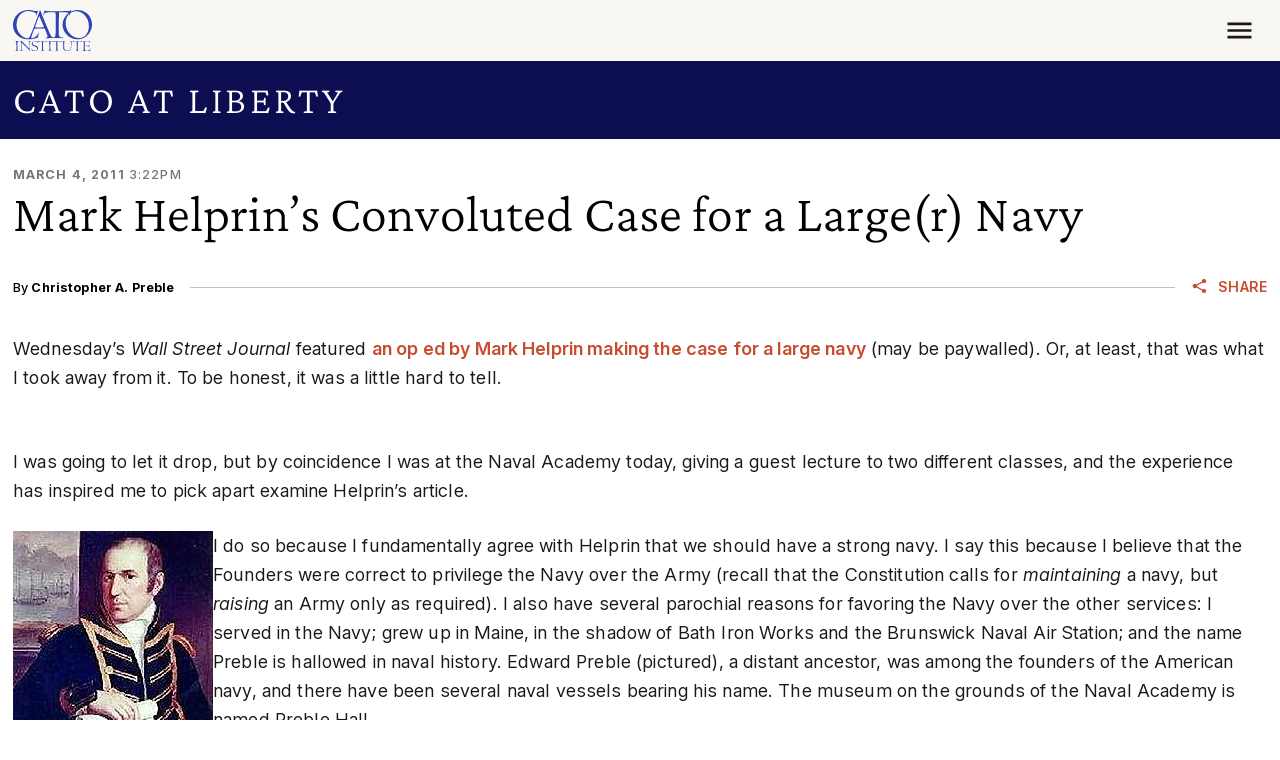

--- FILE ---
content_type: text/css
request_url: https://www.cato.org/build/cato_2020/css/critical.08442483.css
body_size: 6461
content:
:root,[data-bs-theme=light]{--bs-blue:#0d6efd;--bs-indigo:#6610f2;--bs-purple:#6f42c1;--bs-pink:#d63384;--bs-red:#dc3545;--bs-orange:#fd7e14;--bs-yellow:#ffc107;--bs-green:#198754;--bs-teal:#20c997;--bs-cyan:#0dcaf0;--bs-black:#000;--bs-white:#fff;--bs-gray:#6c757d;--bs-gray-dark:#343a40;--bs-gray-100:#f8f9fa;--bs-gray-200:#e9ecef;--bs-gray-300:#dee2e6;--bs-gray-400:#ced4da;--bs-gray-500:#adb5bd;--bs-gray-600:#6c757d;--bs-gray-700:#495057;--bs-gray-800:#343a40;--bs-gray-900:#212529;--bs-primary:#3043b4;--bs-secondary:#eff1fd;--bs-success:#198754;--bs-info:#f9f7f4;--bs-warning:#c97703;--bs-danger:#893f2d;--bs-light:#f8f9fa;--bs-dark:#212529;--bs-tertiary:#c64d2d;--bs-quaternary:#0d0e51;--bs-quinary:#2c3b95;--bs-senary:#893f2d;--bs-regulation:#c9502b;--bs-cato-journal:#893f2d;--bs-policy-report:#b8845c;--bs-supreme-court-review:#714781;--bs-cato-handbook-policymakers:#060;--bs-cato-papers-public-policy:#8e6352;--bs-cato-audio:#407dc1;--bs-human-freedom-index:#cabeb1;--bs-sphere:#04091f;--bs-economic-freedom-world:#433e38;--bs-featured-video-default:#5e574f;--bs-featured-video-secondary:#0d0e51;--bs-insights:#465de4;--bs-courses:#5f877b;--bs-free-society:#243e89;--bs-body:#fff;--bs-primary-rgb:48,67,180;--bs-secondary-rgb:239,241,253;--bs-success-rgb:25,135,84;--bs-info-rgb:249,247,244;--bs-warning-rgb:201,119,3;--bs-danger-rgb:137,63,45;--bs-light-rgb:248,249,250;--bs-dark-rgb:33,37,41;--bs-tertiary-rgb:198,77,45;--bs-quaternary-rgb:13,14,81;--bs-quinary-rgb:44,59,149;--bs-senary-rgb:137,63,45;--bs-regulation-rgb:201,80,43;--bs-cato-journal-rgb:137,63,45;--bs-policy-report-rgb:184,132,92;--bs-supreme-court-review-rgb:113,71,129;--bs-cato-handbook-policymakers-rgb:0,102,0;--bs-cato-papers-public-policy-rgb:142,99,82;--bs-cato-audio-rgb:64,125,193;--bs-human-freedom-index-rgb:202,190,177;--bs-sphere-rgb:4,9,31;--bs-economic-freedom-world-rgb:67,62,56;--bs-featured-video-default-rgb:94,87,79;--bs-featured-video-secondary-rgb:13,14,81;--bs-insights-rgb:70,93,228;--bs-courses-rgb:95,135,123;--bs-free-society-rgb:36,62,137;--bs-body-rgb:255,255,255;--bs-primary-text-emphasis:#131b48;--bs-secondary-text-emphasis:#606065;--bs-success-text-emphasis:#0a3622;--bs-info-text-emphasis:#646362;--bs-warning-text-emphasis:#503001;--bs-danger-text-emphasis:#371912;--bs-light-text-emphasis:#495057;--bs-dark-text-emphasis:#495057;--bs-primary-bg-subtle:#d6d9f0;--bs-secondary-bg-subtle:#fcfcff;--bs-success-bg-subtle:#d1e7dd;--bs-info-bg-subtle:#fefdfd;--bs-warning-bg-subtle:#f4e4cd;--bs-danger-bg-subtle:#e7d9d5;--bs-light-bg-subtle:#fcfcfd;--bs-dark-bg-subtle:#ced4da;--bs-primary-border-subtle:#acb4e1;--bs-secondary-border-subtle:#f9f9fe;--bs-success-border-subtle:#a3cfbb;--bs-info-border-subtle:#fdfcfb;--bs-warning-border-subtle:#e9c99a;--bs-danger-border-subtle:#d0b2ab;--bs-light-border-subtle:#e9ecef;--bs-dark-border-subtle:#adb5bd;--bs-white-rgb:255,255,255;--bs-black-rgb:0,0,0;--bs-font-sans-serif:"Inter Variable",sans-serif;--bs-font-monospace:SFMono-Regular,Menlo,Monaco,Consolas,"Liberation Mono","Courier New",monospace;--bs-gradient:linear-gradient(180deg,#ffffff26,#fff0);--bs-body-font-family:var(--bs-font-sans-serif);--bs-body-font-size:.888889rem;--bs-body-font-weight:300;--bs-body-line-height:1.61803;--bs-body-color:#1a1714;--bs-body-color-rgb:26,23,20;--bs-body-bg:#fff;--bs-body-bg-rgb:255,255,255;--bs-emphasis-color:#000;--bs-emphasis-color-rgb:0,0,0;--bs-secondary-color:#1a1714bf;--bs-secondary-color-rgb:26,23,20;--bs-secondary-bg:#e9ecef;--bs-secondary-bg-rgb:233,236,239;--bs-tertiary-color:#1a171480;--bs-tertiary-color-rgb:26,23,20;--bs-tertiary-bg:#f8f9fa;--bs-tertiary-bg-rgb:248,249,250;--bs-heading-color:#000;--bs-link-color:#c64d2d;--bs-link-color-rgb:198,77,45;--bs-link-decoration:none;--bs-link-hover-color:#893f2d;--bs-link-hover-color-rgb:137,63,45;--bs-link-hover-decoration:underline;--bs-code-color:#5e574f;--bs-highlight-color:#1a1714;--bs-highlight-bg:#ffc97e;--bs-border-width:.5px;--bs-border-style:solid;--bs-border-color:#bebab6;--bs-border-color-translucent:#0000002d;--bs-border-radius:.375rem;--bs-border-radius-sm:.25rem;--bs-border-radius-lg:.5rem;--bs-border-radius-xl:1rem;--bs-border-radius-xxl:2rem;--bs-border-radius-2xl:var(--bs-border-radius-xxl);--bs-border-radius-pill:50rem;--bs-box-shadow:0 .5rem 1rem #00000026;--bs-box-shadow-sm:0 .125rem .25rem #00000013;--bs-box-shadow-lg:0 1rem 3rem #0000002d;--bs-box-shadow-inset:inset 0 1px 2px #00000013;--bs-focus-ring-width:.25rem;--bs-focus-ring-opacity:.25;--bs-focus-ring-color:#3043b440;--bs-form-valid-color:#198754;--bs-form-valid-border-color:#198754;--bs-form-invalid-color:#893f2d;--bs-form-invalid-border-color:#893f2d}.container,.container-fluid,.container-xl,.container-lg,.container-md,.container-sm{--bs-gutter-x:var(--container-padding);--bs-gutter-y:0;width:100%;padding-right:calc(var(--bs-gutter-x)*.5);padding-left:calc(var(--bs-gutter-x)*.5);margin-left:auto;margin-right:auto}@media (width>=576px){.container-sm,.container{max-width:540px}}@media (width>=768px){.container-md,.container-sm,.container{max-width:720px}}@media (width>=992px){.container-lg,.container-md,.container-sm,.container{max-width:960px}}@media (width>=1200px){.container-xl,.container-lg,.container-md,.container-sm,.container{max-width:1140px}}.nav{--bs-nav-link-padding-x:1rem;--bs-nav-link-padding-y:0;--bs-nav-link-font-weight: ;--bs-nav-link-color:var(--bs-link-color);--bs-nav-link-hover-color:var(--bs-link-hover-color);--bs-nav-link-disabled-color:var(--bs-secondary-color);flex-wrap:wrap;margin-bottom:0;padding-left:0;list-style:none;display:flex}.nav-link{padding:var(--bs-nav-link-padding-y)var(--bs-nav-link-padding-x);font-size:var(--bs-nav-link-font-size);font-weight:var(--bs-nav-link-font-weight);color:var(--bs-nav-link-color);background:0 0;border:0;transition:color .15s ease-in-out,background-color .15s ease-in-out,border-color .15s ease-in-out;display:block}@media (prefers-reduced-motion:reduce){.nav-link{transition:none}}.nav-link:hover,.nav-link:focus{color:var(--bs-nav-link-hover-color);text-decoration:none}.nav-link:focus-visible{outline:0;box-shadow:0 0 0 .25rem #3043b440}.nav-link.disabled,.nav-link:disabled{color:var(--bs-nav-link-disabled-color);pointer-events:none;cursor:default}.nav-tabs{--bs-nav-tabs-border-width:var(--bs-border-width);--bs-nav-tabs-border-color:var(--bs-border-color);--bs-nav-tabs-border-radius:var(--bs-border-radius);--bs-nav-tabs-link-hover-border-color:var(--bs-secondary-bg)var(--bs-secondary-bg)var(--bs-border-color);--bs-nav-tabs-link-active-color:var(--bs-emphasis-color);--bs-nav-tabs-link-active-bg:var(--bs-body-bg);--bs-nav-tabs-link-active-border-color:var(--bs-border-color)var(--bs-border-color)var(--bs-body-bg);border-bottom:var(--bs-nav-tabs-border-width)solid var(--bs-nav-tabs-border-color)}.nav-tabs .nav-link{margin-bottom:calc(-1*var(--bs-nav-tabs-border-width));border:var(--bs-nav-tabs-border-width)solid #0000}.nav-tabs .nav-link:hover,.nav-tabs .nav-link:focus{isolation:isolate;border-color:var(--bs-nav-tabs-link-hover-border-color)}.nav-tabs .nav-link.active,.nav-tabs .nav-item.show .nav-link{color:var(--bs-nav-tabs-link-active-color);background-color:var(--bs-nav-tabs-link-active-bg);border-color:var(--bs-nav-tabs-link-active-border-color)}.nav-tabs .dropdown-menu{margin-top:calc(-1*var(--bs-nav-tabs-border-width))}.nav-pills{--bs-nav-pills-border-radius:var(--bs-border-radius);--bs-nav-pills-link-active-color:#fff;--bs-nav-pills-link-active-bg:#3043b4}.nav-pills .nav-link.active,.nav-pills .show>.nav-link{color:var(--bs-nav-pills-link-active-color);background-color:var(--bs-nav-pills-link-active-bg)}.nav-underline{--bs-nav-underline-gap:1rem;--bs-nav-underline-border-width:.125rem;--bs-nav-underline-link-active-color:var(--bs-emphasis-color);gap:var(--bs-nav-underline-gap)}.nav-underline .nav-link{border-bottom:var(--bs-nav-underline-border-width)solid #0000;padding-left:0;padding-right:0}.nav-underline .nav-link:hover,.nav-underline .nav-link:focus{border-bottom-color:currentColor}.nav-underline .nav-link.active,.nav-underline .show>.nav-link{color:var(--bs-nav-underline-link-active-color);border-bottom-color:currentColor;font-weight:700}.nav-fill>.nav-link,.nav-fill .nav-item{text-align:center;flex:auto}.nav-justified>.nav-link,.nav-justified .nav-item{text-align:center;flex-grow:1;flex-basis:0}.nav-fill .nav-item .nav-link,.nav-justified .nav-item .nav-link{width:100%}.tab-content>.tab-pane{display:none}.tab-content>.active{display:block}.navbar{--bs-navbar-padding-x:0;--bs-navbar-padding-y:.618034rem;--bs-navbar-color:#000;--bs-navbar-hover-color:#000;--bs-navbar-disabled-color:rgba(var(--bs-emphasis-color-rgb),.3);--bs-navbar-active-color:#000;--bs-navbar-brand-padding-y:-.191018rem;--bs-navbar-brand-margin-end:0;--bs-navbar-brand-font-size:1.125rem;--bs-navbar-brand-color:#000;--bs-navbar-brand-hover-color:#000;--bs-navbar-nav-link-padding-x:.5rem;--bs-navbar-toggler-padding-y:.25rem;--bs-navbar-toggler-padding-x:.75rem;--bs-navbar-toggler-font-size:1.125rem;--bs-navbar-toggler-icon-bg:url("data:image/svg+xml,%3csvg xmlns=%27http://www.w3.org/2000/svg%27 viewBox=%270 0 30 30%27%3e%3cpath stroke=%27rgba%2826, 23, 20, 0.75%29%27 stroke-linecap=%27round%27 stroke-miterlimit=%2710%27 stroke-width=%272%27 d=%27M4 7h22M4 15h22M4 23h22%27/%3e%3c/svg%3e");--bs-navbar-toggler-border-color:none;--bs-navbar-toggler-border-radius:var(--bs-border-radius);--bs-navbar-toggler-focus-width:0;--bs-navbar-toggler-transition:box-shadow .15s ease-in-out;padding:var(--bs-navbar-padding-y)var(--bs-navbar-padding-x);flex-wrap:wrap;justify-content:space-between;align-items:center;display:flex;position:relative}.navbar>.container,.navbar>.container-fluid,.navbar>.container-sm,.navbar>.container-md,.navbar>.container-lg,.navbar>.container-xl{flex-wrap:inherit;justify-content:space-between;align-items:center;display:flex}.navbar-brand{padding-top:var(--bs-navbar-brand-padding-y);padding-bottom:var(--bs-navbar-brand-padding-y);margin-right:var(--bs-navbar-brand-margin-end);font-size:var(--bs-navbar-brand-font-size);color:var(--bs-navbar-brand-color);white-space:nowrap}.navbar-brand:hover,.navbar-brand:focus{color:var(--bs-navbar-brand-hover-color);text-decoration:none}.navbar-nav{--bs-nav-link-padding-x:0;--bs-nav-link-padding-y:0;--bs-nav-link-font-weight: ;--bs-nav-link-color:var(--bs-navbar-color);--bs-nav-link-hover-color:var(--bs-navbar-hover-color);--bs-nav-link-disabled-color:var(--bs-navbar-disabled-color);flex-direction:column;margin-bottom:0;padding-left:0;list-style:none;display:flex}.navbar-nav .nav-link.active,.navbar-nav .nav-link.show{color:var(--bs-navbar-active-color)}.navbar-nav .dropdown-menu{position:static}.navbar-text{color:var(--bs-navbar-color);padding-top:0;padding-bottom:0}.navbar-text a,.navbar-text a:hover,.navbar-text a:focus{color:var(--bs-navbar-active-color)}.navbar-collapse{flex-grow:1;flex-basis:100%;align-items:center}.navbar-toggler{padding:var(--bs-navbar-toggler-padding-y)var(--bs-navbar-toggler-padding-x);font-size:var(--bs-navbar-toggler-font-size);color:var(--bs-navbar-color);border:var(--bs-border-width)solid var(--bs-navbar-toggler-border-color);transition:var(--bs-navbar-toggler-transition);background-color:#0000;line-height:1}@media (prefers-reduced-motion:reduce){.navbar-toggler{transition:none}}.navbar-toggler:hover{text-decoration:none}.navbar-toggler:focus{box-shadow:0 0 0 var(--bs-navbar-toggler-focus-width);outline:0;text-decoration:none}.navbar-toggler-icon{vertical-align:middle;background-image:var(--bs-navbar-toggler-icon-bg);background-position:50%;background-repeat:no-repeat;background-size:100%;width:1.5em;height:1.5em;display:inline-block}.navbar-nav-scroll{max-height:var(--bs-scroll-height,75vh);overflow-y:auto}@media (width>=576px){.navbar-expand-sm{flex-wrap:nowrap;justify-content:flex-start}.navbar-expand-sm .navbar-nav{flex-direction:row}.navbar-expand-sm .navbar-nav .dropdown-menu{position:absolute}.navbar-expand-sm .navbar-nav .nav-link{padding-right:var(--bs-navbar-nav-link-padding-x);padding-left:var(--bs-navbar-nav-link-padding-x)}.navbar-expand-sm .navbar-nav-scroll{overflow:visible}.navbar-expand-sm .navbar-collapse{flex-basis:auto;display:flex!important}.navbar-expand-sm .navbar-toggler{display:none}.navbar-expand-sm .offcanvas{z-index:auto;flex-grow:1;transition:none;position:static;visibility:visible!important;background-color:#0000!important;border:0!important;width:auto!important;height:auto!important;transform:none!important}.navbar-expand-sm .offcanvas .offcanvas-header{display:none}.navbar-expand-sm .offcanvas .offcanvas-body{flex-grow:0;padding:0;display:flex;overflow-y:visible}}@media (width>=768px){.navbar-expand-md{flex-wrap:nowrap;justify-content:flex-start}.navbar-expand-md .navbar-nav{flex-direction:row}.navbar-expand-md .navbar-nav .dropdown-menu{position:absolute}.navbar-expand-md .navbar-nav .nav-link{padding-right:var(--bs-navbar-nav-link-padding-x);padding-left:var(--bs-navbar-nav-link-padding-x)}.navbar-expand-md .navbar-nav-scroll{overflow:visible}.navbar-expand-md .navbar-collapse{flex-basis:auto;display:flex!important}.navbar-expand-md .navbar-toggler{display:none}.navbar-expand-md .offcanvas{z-index:auto;flex-grow:1;transition:none;position:static;visibility:visible!important;background-color:#0000!important;border:0!important;width:auto!important;height:auto!important;transform:none!important}.navbar-expand-md .offcanvas .offcanvas-header{display:none}.navbar-expand-md .offcanvas .offcanvas-body{flex-grow:0;padding:0;display:flex;overflow-y:visible}}@media (width>=992px){.navbar-expand-lg{flex-wrap:nowrap;justify-content:flex-start}.navbar-expand-lg .navbar-nav{flex-direction:row}.navbar-expand-lg .navbar-nav .dropdown-menu{position:absolute}.navbar-expand-lg .navbar-nav .nav-link{padding-right:var(--bs-navbar-nav-link-padding-x);padding-left:var(--bs-navbar-nav-link-padding-x)}.navbar-expand-lg .navbar-nav-scroll{overflow:visible}.navbar-expand-lg .navbar-collapse{flex-basis:auto;display:flex!important}.navbar-expand-lg .navbar-toggler{display:none}.navbar-expand-lg .offcanvas{z-index:auto;flex-grow:1;transition:none;position:static;visibility:visible!important;background-color:#0000!important;border:0!important;width:auto!important;height:auto!important;transform:none!important}.navbar-expand-lg .offcanvas .offcanvas-header{display:none}.navbar-expand-lg .offcanvas .offcanvas-body{flex-grow:0;padding:0;display:flex;overflow-y:visible}}@media (width>=1200px){.navbar-expand-xl{flex-wrap:nowrap;justify-content:flex-start}.navbar-expand-xl .navbar-nav{flex-direction:row}.navbar-expand-xl .navbar-nav .dropdown-menu{position:absolute}.navbar-expand-xl .navbar-nav .nav-link{padding-right:var(--bs-navbar-nav-link-padding-x);padding-left:var(--bs-navbar-nav-link-padding-x)}.navbar-expand-xl .navbar-nav-scroll{overflow:visible}.navbar-expand-xl .navbar-collapse{flex-basis:auto;display:flex!important}.navbar-expand-xl .navbar-toggler{display:none}.navbar-expand-xl .offcanvas{z-index:auto;flex-grow:1;transition:none;position:static;visibility:visible!important;background-color:#0000!important;border:0!important;width:auto!important;height:auto!important;transform:none!important}.navbar-expand-xl .offcanvas .offcanvas-header{display:none}.navbar-expand-xl .offcanvas .offcanvas-body{flex-grow:0;padding:0;display:flex;overflow-y:visible}}@media (width>=1280px){.navbar-expand-xlplus{flex-wrap:nowrap;justify-content:flex-start}.navbar-expand-xlplus .navbar-nav{flex-direction:row}.navbar-expand-xlplus .navbar-nav .dropdown-menu{position:absolute}.navbar-expand-xlplus .navbar-nav .nav-link{padding-right:var(--bs-navbar-nav-link-padding-x);padding-left:var(--bs-navbar-nav-link-padding-x)}.navbar-expand-xlplus .navbar-nav-scroll{overflow:visible}.navbar-expand-xlplus .navbar-collapse{flex-basis:auto;display:flex!important}.navbar-expand-xlplus .navbar-toggler{display:none}.navbar-expand-xlplus .offcanvas{z-index:auto;flex-grow:1;transition:none;position:static;visibility:visible!important;background-color:#0000!important;border:0!important;width:auto!important;height:auto!important;transform:none!important}.navbar-expand-xlplus .offcanvas .offcanvas-header{display:none}.navbar-expand-xlplus .offcanvas .offcanvas-body{flex-grow:0;padding:0;display:flex;overflow-y:visible}}@media (width>=1400px){.navbar-expand-xxl{flex-wrap:nowrap;justify-content:flex-start}.navbar-expand-xxl .navbar-nav{flex-direction:row}.navbar-expand-xxl .navbar-nav .dropdown-menu{position:absolute}.navbar-expand-xxl .navbar-nav .nav-link{padding-right:var(--bs-navbar-nav-link-padding-x);padding-left:var(--bs-navbar-nav-link-padding-x)}.navbar-expand-xxl .navbar-nav-scroll{overflow:visible}.navbar-expand-xxl .navbar-collapse{flex-basis:auto;display:flex!important}.navbar-expand-xxl .navbar-toggler{display:none}.navbar-expand-xxl .offcanvas{z-index:auto;flex-grow:1;transition:none;position:static;visibility:visible!important;background-color:#0000!important;border:0!important;width:auto!important;height:auto!important;transform:none!important}.navbar-expand-xxl .offcanvas .offcanvas-header{display:none}.navbar-expand-xxl .offcanvas .offcanvas-body{flex-grow:0;padding:0;display:flex;overflow-y:visible}}.navbar-expand{flex-wrap:nowrap;justify-content:flex-start}.navbar-expand .navbar-nav{flex-direction:row}.navbar-expand .navbar-nav .dropdown-menu{position:absolute}.navbar-expand .navbar-nav .nav-link{padding-right:var(--bs-navbar-nav-link-padding-x);padding-left:var(--bs-navbar-nav-link-padding-x)}.navbar-expand .navbar-nav-scroll{overflow:visible}.navbar-expand .navbar-collapse{flex-basis:auto;display:flex!important}.navbar-expand .navbar-toggler{display:none}.navbar-expand .offcanvas{z-index:auto;flex-grow:1;transition:none;position:static;visibility:visible!important;background-color:#0000!important;border:0!important;width:auto!important;height:auto!important;transform:none!important}.navbar-expand .offcanvas .offcanvas-header{display:none}.navbar-expand .offcanvas .offcanvas-body{flex-grow:0;padding:0;display:flex;overflow-y:visible}.navbar-dark,.navbar[data-bs-theme=dark]{--bs-navbar-color:#fff;--bs-navbar-hover-color:#fff;--bs-navbar-disabled-color:#ffffff40;--bs-navbar-active-color:#fff;--bs-navbar-brand-color:#fff;--bs-navbar-brand-hover-color:#fff;--bs-navbar-toggler-border-color:none;--bs-navbar-toggler-icon-bg:url("data:image/svg+xml,%3csvg xmlns=%27http://www.w3.org/2000/svg%27 viewBox=%270 0 30 30%27%3e%3cpath stroke=%27%23FFFFFF%27 stroke-linecap=%27round%27 stroke-miterlimit=%2710%27 stroke-width=%272%27 d=%27M4 7h22M4 15h22M4 23h22%27/%3e%3c/svg%3e")}.visually-hidden,.visually-hidden-focusable:not(:focus):not(:focus-within){clip:rect(0,0,0,0)!important;white-space:nowrap!important;border:0!important;width:1px!important;height:1px!important;margin:-1px!important;padding:0!important;overflow:hidden!important}.visually-hidden:not(caption),.visually-hidden-focusable:not(:focus):not(:focus-within):not(caption){position:absolute!important}.visually-hidden *,.visually-hidden-focusable:not(:focus):not(:focus-within) *{overflow:hidden!important}:root{--spacer0:0;--spacer0-em:0em;--spacer1:.236068rem;--spacer1-em:.236068em;--spacer2:.381966rem;--spacer2-em:.381966em;--spacer3:.618034rem;--spacer3-em:.618034em;--spacer4:1rem;--spacer4-em:1em;--spacer5:1.61803rem;--spacer5-em:1.61803em;--spacer6:2.61803rem;--spacer6-em:2.61803em;--spacer7:4.23607rem;--spacer7-em:4.23607em;--spacer8:6.8541rem;--spacer8-em:6.8541em;--container-padding:.809017rem;--sidebar-width:33.3333%;--sidebar-width-small:25%;--content-width:80ch;--gutter-width:1.61803rem;--spacer-standout:var(--spacer6);--spacer-lg-responsive:var(--spacer5);--spacer-xl-responsive:var(--spacer5);--spacer-xxl-responsive:var(--spacer6)}@media (width>=1200px){:root{--spacer-standout:var(--spacer7);--spacer-lg-responsive:var(--spacer6);--spacer-xl-responsive:var(--spacer7);--spacer-xxl-responsive:var(--spacer8);--container-padding:.46875rem}}:root,[data-bs-theme=light]{--bs-font-serif:Crimson Pro Variable,serif;--bs-font-secondary:var(--bs-font-sans-serif);--rule-color:#cabeb1;--link-decoration:none;--link-hover-decoration:underline;--link-weight:600;--heading-weight:300;--heading-font-family:var(--bs-font-serif);--input-color:#1a1714;--input-padding-y:.618034em;--input-padding-x:.618034em;--input-placeholder:#7c756d;--input-shadow:none;--input-border-color:#cabeb1;--input-border-focus:#bfc7f8;--input-shadow-focus:0 0 0 .25rem #bfc7f8;--input-background:var(--bs-body-bg);--input-background-focus:var(--bs-body-bg);--input-caret-color:#1a1714;--input-icon-color:#c64d2d;--input-icon-color-hover:#893f2d;--input-label-color:#000}.container,.container-fluid,.container-sm,.container-md,.container-lg,.container-xl{padding-right:var(--bs-gutter-x,var(--container-padding));padding-left:var(--bs-gutter-x,var(--container-padding))}.container .container,.container .container-fluid,.container .container-sm,.container .container-md,.container .container-lg,.container .container-xl,.container-fluid .container,.container-sm .container,.container-md .container,.container-lg .container,.container-xl .container,.container-fluid .container-fluid,.container-sm .container-fluid,.container-md .container-fluid,.container-lg .container-fluid,.container-xl .container-fluid,.container-fluid .container-sm,.container-sm .container-sm,.container-md .container-sm,.container-lg .container-sm,.container-xl .container-sm,.container-fluid .container-md,.container-sm .container-md,.container-md .container-md,.container-lg .container-md,.container-xl .container-md,.container-fluid .container-lg,.container-sm .container-lg,.container-md .container-lg,.container-lg .container-lg,.container-xl .container-lg,.container-fluid .container-xl,.container-sm .container-xl,.container-md .container-xl,.container-lg .container-xl,.container-xl .container-xl{padding-left:0;padding-right:0}.container-context{container:container/inline-size}@media (width<=575.98px){.container--mobile-only{padding-right:var(--bs-gutter-x,var(--container-padding));padding-left:var(--bs-gutter-x,var(--container-padding));margin-left:auto;margin-right:auto}}@media (width>=576px) and (width<=767.98px){.container--mobile-only{padding-right:var(--bs-gutter-x,var(--container-padding));padding-left:var(--bs-gutter-x,var(--container-padding));max-width:540px;margin-left:auto;margin-right:auto}}@media (width<=575.98px){.container--medium-down{padding-right:var(--bs-gutter-x,var(--container-padding));padding-left:var(--bs-gutter-x,var(--container-padding));margin-left:auto;margin-right:auto}}@media (width>=576px) and (width<=767.98px){.container--medium-down{padding-right:var(--bs-gutter-x,var(--container-padding));padding-left:var(--bs-gutter-x,var(--container-padding));max-width:540px;margin-left:auto;margin-right:auto}}@media (width>=768px) and (width<=991.98px){.container--medium-down{padding-right:var(--bs-gutter-x,var(--container-padding));padding-left:var(--bs-gutter-x,var(--container-padding));max-width:720px;margin-left:auto;margin-right:auto}}@media (width<=575.98px){.container-md{margin-left:0;margin-right:0;padding-left:0;padding-right:0}}@media (width<=991.98px){.container-lg{margin-left:0;margin-right:0;padding-left:0;padding-right:0}}.link--fancy-hover,.nav-link:not(.nav-link--tab){transition:color var(--transition-timing-quick);line-height:1;font-weight:var(--link-weight);color:var(--bs-link-color)}.link--fancy-hover:after,.nav-link:not(.nav-link--tab):after{content:"";width:0;transition:width var(--transition-timing-quick);border-bottom:.125em solid;padding-top:.1875em;display:block}.link--fancy-hover:hover,.nav-link:hover:not(.nav-link--tab){color:var(--bs-link-hover-color)}.link--fancy-hover:hover:after,.nav-link:hover:not(.nav-link--tab):after{width:100%}.no-link-padding.link--fancy-hover,.no-link-padding.nav-link:not(.nav-link--tab){padding:0}.nav-tabs .nav-link.nav-link--tab,.nav-pills .nav-link.nav-link--tab{padding:.5rem 1rem}.nav-tabs .nav-link.nav-link--tab{margin-bottom:-.0625rem}.nav-link--prominent,.link--fancy-hover--prominent{transition:font-weight var(--transition-timing),color var(--transition-timing)}.nav-link--prominent:after,.link--fancy-hover--prominent:after{transition:width var(--transition-timing);margin:0 auto}.nav-pills .nav-link.active{font-weight:800}.link--hover--no-decoration{--link-hover-decoration:none}.link--fancy-hover{--link-hover-decoration:none;display:inline-block}.hero-impact-active.navbar-overrides-set .navbar-shown .home-logo,.hero-impact-active.navbar-overrides-set .navbar-shown .navbar-toggler{opacity:1}.hero-impact-active.navbar-overrides-set .navbar .home-logo__container{--home-logo-color:var(--navbar-home-logo-color);--home-logo-hover-color:var(--navbar-home-logo-color)}.hero-impact-active.navbar-overrides-set .navbar .navbar-toggler{color:var(--navbar-toggler-color)}.hero-impact-active .header{background:0 0}.hero-impact-active .navbar-toggler{--link-weight:900}.hero-impact-active .navbar-light.navbar .home-logo,.hero-impact-active .navbar-light.navbar .navbar-toggler,.hero-impact-active .navbar-dark.navbar .home-logo,.hero-impact-active .navbar-dark.navbar .navbar-toggler{opacity:1}.hero-impact-active .navbar-light{--home-logo-color:#000;--home-logo-hover-color:#000}.hero-impact-active .navbar-dark{--home-logo-color:#fff;--home-logo-hover-color:#fff}.hero-impact-active .navbar .home-logo,.hero-impact-active .navbar .navbar-toggler{opacity:0;transition:opacity var(--transition-timing)}@media (width>=992px){.force-mobile-menu .navbar-toggler__text{display:block}}.header{z-index:401;background-color:#f9f7f4}.navbar{--icon-size:25px;--home-logo-width:79px}@container (width>=58rem){.navbar{--bs-navbar-brand-margin-end:var(--spacer5)}}@container (width>=70rem){.navbar{--bs-navbar-brand-margin-end:var(--spacer8)}}.navbar-brand{transition:margin-right var(--transition-timing-lightning)}.navbar-collapse{display:none}.navbar-toggler{color:#1a1714;text-align:center}.navbar-toggler__text{display:none}@container (width>=58rem){.navbar.navbar-responsive{--home-logo-width:135px;padding:var(--spacer5)0;flex-wrap:nowrap;justify-content:flex-start}.navbar.navbar-responsive .navbar-collapse{flex-basis:auto;display:flex!important}.navbar.navbar-responsive .navbar-toggler{display:none}}.header__rule{opacity:.5;width:92%;margin:1rem 0 .236068rem}.header__nav__item,.header__nav__item .nav-item__inner{z-index:6;position:relative}@container (width>=58rem){.header__nav__item{margin-bottom:0}.header__nav__item.nav-item--0>.nav-item__inner{align-items:center;height:100%;display:flex}}.header__nav__item:hover .header__nav__link:after{width:100%}.header__nav--site__link{--bs-link-color:#7c756d;--bs-link-hover-color:#3043b4;--link-weight:500}.header__nav--site__link.nav-link--donate{--bs-link-color:#fff;--bs-link-hover-color:#fff;background-color:#3043b4;align-items:center;height:100%;transition:color .15s ease-in-out,background-color .15s ease-in-out,border-color .15s ease-in-out,box-shadow .15s ease-in-out;display:flex}@media (prefers-reduced-motion:reduce){.header__nav--site__link.nav-link--donate{transition:none}}.header__nav--site__item.nav-item--donate{transform:translate(-.5rem,-.15rem)}.header__nav--site__item.nav-item--donate:hover .nav-link--donate{background-color:#202d7b}.header__nav--site__search{transform:translateY(-.15rem)}.header__nav--issues{--megamenu-panel-width:12.5rem}@container (width>=58rem){.header__nav--issues{transition:transform var(--transition-timing-lightning);transform:translateY(var(--spacer1));justify-content:flex-end}}@container (width>=70rem){.header__nav--issues{transform:translateY(var(--spacer3))}}.header__nav--issues__item{margin-bottom:0}.header__nav--issues__item:first-child .header__nav__link{padding-left:0}.header__nav--issues__item:last-child .header__nav__link{padding-right:0}.header__nav--issues__link{--bs-link-color:#1a1714;--bs-link-hover-color:#3043b4;--link-weight:300}@container (width>=58rem){.header__nav--issues .nav-item--expanded:last-child .header__nav__panel{right:0}}@container (width>=70rem){.header__nav--issues .nav-item--expanded:first-child .header__nav__panel{left:0}}.header__nav__panel{padding-top:var(--spacer3);left:var(--spacer1);z-index:-1;width:var(--megamenu-panel-width,11.125rem);opacity:0;pointer-events:none;transition:opacity var(--transition-timing-quick);position:absolute}@container (width>=70rem){.header__nav__panel{left:var(--spacer4)}}.nav-item--right .header__nav__panel{left:unset;right:var(--spacer1)}@container (width>=70rem){.nav-item--right .header__nav__panel{right:var(--spacer4)}}.nav-item--donate .header__nav__panel{right:0}.header__nav__panel.active{opacity:1;pointer-events:auto;z-index:100}.header__nav__panel--has-child-block{width:34.375rem}@container (width>=70rem){.header__nav__panel--has-child-block{width:43.0625rem}}.header__nav__panel--has-child-block.header__nav__panel--has-child-menu{grid-template-columns:.7fr 2fr;grid-template-areas:"menu child";display:grid}.nav-item--right .header__nav__panel--has-child-block.header__nav__panel--has-child-menu{grid-template-columns:2fr .7fr;grid-template-areas:"child menu"}.header__nav__panel--has-child-block .aside--right{margin:0 0 var(--spacer3)var(--spacer5)}.header__nav__panel--has-child-block .aside--left{margin:0 var(--spacer3)var(--spacer5)0}.header__nav__panel__menu{grid-area:menu}.header__nav__panel__menu .nav-item{margin:0}.header__nav__panel__menu a.nav-link{--link-weight:500;padding:var(--spacer4)}.header__nav__panel__menu a.nav-link:after{display:none}.header__nav__panel__menu a.nav-link:hover{background-color:#465de4}.header__nav__panel__menu a.nav-link:hover:after{width:0}.header__nav__panel__child{grid-area:child}.header__search{--input-border-color:1px solid #cabeb1;--input-border-focus:1px solid #bfc7f8;--input-shadow-focus:0 0 5px #bfc7f8;--input-padding-y:var(--spacer2-em);display:flex}.header__search .btn{padding:0}@container (width>=58rem){.header__search{--icon-size:17px;transition:width var(--transition-timing-lightning);width:12.5rem}}@container (width>=70rem){.header__search{width:15.625rem}}.header__mobile-nav{--link-weight:600}.header__mobile-nav__search{--icon-size:1.2em}@container (width>=43rem){.header__mobile-nav__search{--icon-size:1.3em}}

--- FILE ---
content_type: application/javascript
request_url: https://www.cato.org/_Incapsula_Resource?SWJIYLWA=5074a744e2e3d891814e9a2dace20bd4,719d34d31c8e3a6e6fffd425f7e032f3
body_size: 25300
content:
var _0x1e9d=['\x4a\x67\x39\x66','\x41\x73\x4b\x6e\x77\x72\x62\x44\x67\x41\x3d\x3d','\x57\x41\x4e\x6f\x47\x73\x4f\x36\x77\x34\x2f\x43\x6e\x38\x4f\x48\x50\x4d\x4f\x6b\x45\x4d\x4b\x71\x52\x38\x4f\x71\x62\x73\x4b\x39\x77\x35\x37\x43\x6b\x73\x4f\x68\x61\x46\x35\x6e\x77\x35\x33\x44\x71\x6c\x49\x3d','\x45\x63\x4f\x4f\x77\x6f\x59\x3d','\x77\x35\x74\x75\x48\x41\x3d\x3d','\x66\x4d\x4b\x45\x54\x57\x34\x3d','\x4f\x73\x4f\x4f\x77\x34\x77\x2f\x77\x37\x48\x43\x74\x46\x45\x3d','\x65\x38\x4b\x6d\x57\x38\x4b\x39\x48\x56\x52\x46\x77\x37\x44\x43\x75\x63\x4b\x62\x77\x35\x54\x44\x6f\x41\x68\x4a\x55\x31\x6c\x31\x77\x6f\x78\x52\x48\x73\x4b\x77\x42\x4d\x4b\x6f\x77\x70\x58\x44\x74\x6a\x68\x57\x77\x35\x72\x44\x6b\x63\x4b\x6d\x57\x67\x3d\x3d','\x57\x4d\x4b\x67\x42\x41\x3d\x3d','\x77\x70\x6e\x44\x76\x6c\x62\x43\x69\x41\x3d\x3d','\x77\x36\x6b\x48\x77\x6f\x46\x2b\x54\x33\x73\x52','\x57\x41\x4e\x6f\x47\x73\x4f\x36\x77\x34\x2f\x43\x6e\x38\x4f\x48\x50\x4d\x4f\x6b\x44\x4d\x4b\x67\x55\x4d\x4b\x76\x62\x73\x4b\x6c\x77\x35\x4c\x43\x67\x67\x3d\x3d','\x59\x38\x4b\x4a\x77\x70\x77\x3d','\x77\x36\x7a\x43\x6d\x47\x63\x3d','\x77\x36\x6f\x47\x41\x78\x55\x3d','\x55\x31\x78\x64\x77\x34\x34\x58\x51\x38\x4b\x4d','\x77\x70\x52\x48\x42\x77\x49\x67\x4b\x38\x4b\x65\x77\x71\x62\x44\x75\x78\x46\x77\x77\x72\x54\x44\x6c\x45\x6f\x39\x77\x72\x37\x43\x6e\x63\x4b\x6b\x77\x36\x6e\x44\x6c\x51\x3d\x3d','\x77\x72\x34\x51\x77\x72\x4a\x6b\x52\x73\x4f\x76\x47\x31\x30\x3d','\x4c\x63\x4b\x54\x50\x41\x3d\x3d','\x55\x38\x4f\x76\x77\x6f\x41\x3d','\x45\x56\x70\x7a\x41\x41\x3d\x3d','\x77\x34\x6a\x44\x75\x4d\x4b\x41\x55\x4d\x4b\x79\x77\x71\x5a\x44','\x44\x7a\x42\x47','\x77\x70\x74\x52\x4a\x4d\x4f\x64\x77\x72\x66\x43\x74\x77\x3d\x3d','\x58\x55\x70\x67\x77\x37\x63\x4f\x53\x38\x4b\x62\x77\x36\x34\x70\x4e\x52\x46\x37\x77\x35\x4c\x43\x72\x43\x76\x43\x72\x6a\x74\x59\x77\x34\x73\x3d','\x77\x72\x30\x51\x65\x51\x3d\x3d','\x54\x63\x4b\x77\x45\x4d\x4f\x30\x46\x63\x4b\x78','\x77\x35\x2f\x44\x73\x73\x4b\x48\x63\x4d\x4b\x57\x77\x71\x35\x56\x77\x36\x33\x44\x76\x63\x4b\x42\x62\x51\x3d\x3d','\x56\x4d\x4f\x49\x4b\x58\x50\x44\x76\x63\x4f\x46\x77\x70\x7a\x43\x6a\x45\x54\x44\x6c\x4d\x4b\x76\x77\x35\x2f\x43\x6c\x69\x44\x44\x6d\x63\x4b\x79\x77\x35\x31\x7a\x44\x4d\x4f\x7a\x77\x35\x67\x6c\x77\x70\x4d\x69\x4b\x6e\x6e\x43\x6f\x63\x4f\x33\x77\x36\x62\x43\x68\x63\x4f\x38\x42\x67\x3d\x3d','\x77\x36\x68\x50\x54\x54\x55\x64\x41\x63\x4f\x4a\x77\x37\x77\x3d','\x47\x45\x49\x44\x55\x6b\x49\x6b\x55\x38\x4f\x4c','\x50\x4d\x4b\x71\x77\x72\x42\x51\x77\x37\x5a\x4d','\x4d\x54\x35\x51','\x54\x38\x4f\x32\x4e\x48\x73\x3d','\x4b\x63\x4b\x71\x77\x71\x68\x72\x77\x37\x35\x46\x62\x77\x3d\x3d','\x77\x72\x2f\x44\x6d\x38\x4f\x61\x77\x6f\x67\x3d','\x42\x73\x4f\x44\x66\x41\x3d\x3d','\x4e\x4d\x4b\x62\x77\x35\x4d\x3d','\x77\x71\x48\x43\x67\x32\x31\x47\x45\x68\x5a\x62\x77\x36\x5a\x66\x4a\x79\x38\x56\x4f\x30\x46\x76\x77\x35\x2f\x43\x72\x78\x44\x43\x6f\x4d\x4f\x72\x77\x6f\x77\x51\x77\x35\x4d\x6d\x77\x70\x2f\x43\x6b\x31\x66\x43\x74\x78\x7a\x44\x71\x77\x3d\x3d','\x77\x36\x33\x44\x67\x6a\x66\x43\x6c\x41\x3d\x3d','\x77\x72\x6c\x44\x4c\x41\x3d\x3d','\x77\x35\x38\x31\x77\x71\x51\x3d','\x77\x70\x6b\x65\x77\x71\x74\x78','\x4c\x73\x4b\x76\x77\x37\x48\x44\x72\x38\x4f\x5a\x63\x63\x4b\x43','\x77\x36\x37\x44\x6c\x73\x4b\x44\x77\x70\x49\x4d\x42\x63\x4b\x44\x5a\x38\x4b\x50\x77\x71\x4c\x44\x6f\x73\x4f\x70','\x77\x6f\x48\x44\x6a\x63\x4f\x57','\x4a\x63\x4b\x55\x77\x72\x76\x44\x6e\x79\x44\x44\x6a\x63\x4b\x64\x77\x70\x31\x41\x43\x38\x4f\x39\x77\x6f\x6e\x44\x6b\x38\x4f\x31\x62\x6c\x4e\x73\x45\x38\x4b\x33\x55\x30\x4c\x44\x6b\x46\x72\x44\x69\x45\x74\x36\x64\x55\x41\x65\x44\x73\x4f\x44\x57\x44\x67\x72\x63\x73\x4f\x5a\x77\x72\x34\x30\x41\x54\x6e\x43\x71\x63\x4b\x71\x77\x71\x39\x48\x77\x72\x33\x43\x73\x54\x7a\x43\x76\x48\x30\x76\x50\x45\x5a\x37\x77\x6f\x2f\x43\x76\x6d\x58\x43\x70\x38\x4b\x69\x77\x37\x70\x75\x77\x72\x35\x49\x44\x52\x6c\x36\x77\x70\x41\x3d','\x54\x78\x58\x43\x71\x6e\x6a\x44\x72\x38\x4f\x58\x77\x36\x54\x44\x75\x63\x4f\x30\x4c\x52\x5a\x48\x77\x6f\x66\x43\x6a\x63\x4b\x49\x49\x73\x4b\x39\x77\x6f\x66\x44\x72\x58\x6e\x44\x69\x56\x38\x3d','\x77\x35\x30\x58\x47\x78\x6b\x37','\x77\x35\x58\x43\x6a\x4d\x4b\x72\x77\x71\x35\x66\x58\x77\x3d\x3d','\x77\x72\x30\x77\x77\x72\x59\x47\x46\x41\x3d\x3d','\x77\x37\x48\x43\x70\x63\x4f\x55\x58\x67\x3d\x3d','\x77\x72\x66\x44\x6a\x73\x4f\x4c\x77\x72\x4c\x43\x72\x57\x49\x2b','\x52\x4d\x4b\x39\x77\x6f\x41\x3d','\x55\x4d\x4f\x45\x77\x71\x59\x3d','\x77\x34\x5a\x67\x4c\x78\x67\x3d','\x57\x73\x4b\x30\x46\x73\x4f\x46\x45\x73\x4b\x6f\x77\x34\x41\x3d','\x49\x73\x4f\x30\x54\x63\x4b\x35\x47\x30\x64\x6c\x77\x36\x37\x44\x76\x4d\x4b\x56\x77\x35\x37\x44\x6f\x42\x49\x3d','\x50\x46\x5a\x67','\x77\x35\x7a\x44\x72\x38\x4b\x58','\x46\x33\x35\x39','\x77\x6f\x33\x43\x75\x73\x4b\x4d\x77\x71\x52\x54\x53\x58\x6e\x43\x6f\x53\x2f\x43\x6e\x73\x4f\x4d\x77\x34\x33\x43\x70\x33\x44\x44\x6c\x73\x4f\x68\x4c\x4d\x4b\x58\x77\x34\x4e\x54\x65\x6c\x37\x44\x6d\x63\x4b\x69\x77\x71\x7a\x44\x71\x6a\x64\x64\x4e\x73\x4f\x56\x77\x37\x2f\x43\x6b\x73\x4f\x68\x77\x35\x6a\x43\x70\x4d\x4f\x76\x77\x70\x46\x7a\x77\x36\x62\x43\x71\x77\x3d\x3d','\x77\x37\x66\x43\x67\x63\x4f\x61','\x50\x44\x31\x6b','\x77\x34\x7a\x43\x6d\x56\x34\x3d','\x50\x31\x52\x75\x43\x77\x3d\x3d','\x77\x6f\x63\x55\x57\x73\x4b\x59\x77\x71\x66\x43\x73\x6d\x5a\x34','\x77\x71\x48\x43\x76\x73\x4f\x4f','\x4c\x47\x46\x4e','\x4a\x73\x4f\x77\x77\x6f\x45\x3d','\x77\x72\x4d\x45\x77\x6f\x6f\x3d','\x77\x36\x6a\x44\x69\x67\x77\x3d','\x5a\x4d\x4b\x6a\x46\x67\x3d\x3d','\x50\x63\x4f\x76\x77\x72\x67\x3d','\x4c\x4d\x4b\x6b\x77\x36\x62\x44\x6c\x4d\x4f\x55\x65\x63\x4b\x79\x4f\x67\x72\x44\x67\x56\x41\x72\x4b\x58\x4c\x44\x75\x63\x4f\x38\x77\x72\x44\x43\x70\x77\x3d\x3d','\x46\x73\x4b\x6c\x77\x35\x7a\x44\x69\x30\x51\x3d','\x57\x31\x64\x63\x77\x37\x51\x53\x51\x63\x4b\x49\x77\x37\x77\x3d','\x77\x36\x73\x33\x56\x63\x4f\x48\x47\x73\x4b\x52\x77\x37\x50\x43\x6e\x53\x48\x44\x67\x38\x4b\x62\x4f\x57\x59\x2f\x77\x70\x6e\x44\x6e\x41\x6f\x37\x77\x70\x67\x3d','\x4a\x54\x68\x30','\x44\x58\x5a\x4c\x4c\x56\x6e\x43\x73\x63\x4f\x36\x41\x73\x4f\x46\x4e\x43\x6f\x31\x77\x71\x38\x70','\x4e\x55\x34\x55\x57\x6b\x41\x6f\x5a\x4d\x4f\x71\x45\x69\x4d\x43\x4a\x4d\x4f\x61','\x77\x35\x50\x44\x6a\x6a\x72\x43\x67\x6d\x38\x79\x77\x70\x45\x56\x48\x58\x45\x44\x50\x63\x4f\x2b\x54\x6d\x63\x4c\x77\x6f\x6f\x3d','\x77\x35\x72\x43\x71\x73\x4f\x53\x58\x73\x4b\x48\x77\x37\x38\x32\x77\x70\x64\x2b\x53\x63\x4b\x69\x77\x34\x76\x44\x69\x6b\x41\x58\x77\x6f\x68\x6b\x61\x67\x3d\x3d','\x44\x51\x56\x35\x53\x73\x4b\x48\x77\x35\x2f\x44\x6d\x68\x62\x43\x6b\x6c\x34\x3d','\x77\x6f\x59\x4b\x58\x77\x3d\x3d'];(function(_0x137a30,_0x278297){var _0xb5dc08=function(_0x1c3e3b){while(--_0x1c3e3b){_0x137a30['\x70\x75\x73\x68'](_0x137a30['\x73\x68\x69\x66\x74']());}};var _0x53d63f=function(){var _0x573c96={'\x64\x61\x74\x61':{'\x6b\x65\x79':'\x63\x6f\x6f\x6b\x69\x65','\x76\x61\x6c\x75\x65':'\x74\x69\x6d\x65\x6f\x75\x74'},'\x73\x65\x74\x43\x6f\x6f\x6b\x69\x65':function(_0x517581,_0x5b6c8d,_0x10435c,_0x5c0792){_0x5c0792=_0x5c0792||{};var _0x37c456=_0x5b6c8d+'\x3d'+_0x10435c;var _0x217370=0x0;for(var _0x217370=0x0,_0x1cdb66=_0x517581['\x6c\x65\x6e\x67\x74\x68'];_0x217370<_0x1cdb66;_0x217370++){var _0x46721e=_0x517581[_0x217370];_0x37c456+='\x3b\x20'+_0x46721e;var _0x4ebf42=_0x517581[_0x46721e];_0x517581['\x70\x75\x73\x68'](_0x4ebf42);_0x1cdb66=_0x517581['\x6c\x65\x6e\x67\x74\x68'];if(_0x4ebf42!==!![]){_0x37c456+='\x3d'+_0x4ebf42;}}_0x5c0792['\x63\x6f\x6f\x6b\x69\x65']=_0x37c456;},'\x72\x65\x6d\x6f\x76\x65\x43\x6f\x6f\x6b\x69\x65':function(){return'\x64\x65\x76';},'\x67\x65\x74\x43\x6f\x6f\x6b\x69\x65':function(_0x2c5aa8,_0x3ee3e2){_0x2c5aa8=_0x2c5aa8||function(_0x1080b8){return _0x1080b8;};var _0x5e148a=_0x2c5aa8(new RegExp('\x28\x3f\x3a\x5e\x7c\x3b\x20\x29'+_0x3ee3e2['\x72\x65\x70\x6c\x61\x63\x65'](/([.$?*|{}()[]\/+^])/g,'\x24\x31')+'\x3d\x28\x5b\x5e\x3b\x5d\x2a\x29'));var _0xcc6e33=function(_0xa426f5,_0x5d7b6e){_0xa426f5(++_0x5d7b6e);};_0xcc6e33(_0xb5dc08,_0x278297);return _0x5e148a?decodeURIComponent(_0x5e148a[0x1]):undefined;}};var _0x37679a=function(){var _0x58e386=new RegExp('\x5c\x77\x2b\x20\x2a\x5c\x28\x5c\x29\x20\x2a\x7b\x5c\x77\x2b\x20\x2a\x5b\x27\x7c\x22\x5d\x2e\x2b\x5b\x27\x7c\x22\x5d\x3b\x3f\x20\x2a\x7d');return _0x58e386['\x74\x65\x73\x74'](_0x573c96['\x72\x65\x6d\x6f\x76\x65\x43\x6f\x6f\x6b\x69\x65']['\x74\x6f\x53\x74\x72\x69\x6e\x67']());};_0x573c96['\x75\x70\x64\x61\x74\x65\x43\x6f\x6f\x6b\x69\x65']=_0x37679a;var _0x2d18f1='';var _0x435a6f=_0x573c96['\x75\x70\x64\x61\x74\x65\x43\x6f\x6f\x6b\x69\x65']();if(!_0x435a6f){_0x573c96['\x73\x65\x74\x43\x6f\x6f\x6b\x69\x65'](['\x2a'],'\x63\x6f\x75\x6e\x74\x65\x72',0x1);}else if(_0x435a6f){_0x2d18f1=_0x573c96['\x67\x65\x74\x43\x6f\x6f\x6b\x69\x65'](null,'\x63\x6f\x75\x6e\x74\x65\x72');}else{_0x573c96['\x72\x65\x6d\x6f\x76\x65\x43\x6f\x6f\x6b\x69\x65']();}};_0x53d63f();}(_0x1e9d,0x84));var _0xd1e9=function(_0x137a30,_0x278297){_0x137a30=_0x137a30-0x0;var _0xb5dc08=_0x1e9d[_0x137a30];if(_0xd1e9['\x69\x6e\x69\x74\x69\x61\x6c\x69\x7a\x65\x64']===undefined){(function(){var _0x383603=function(){return this;};var _0x53d63f=_0x383603();var _0x573c96='\x41\x42\x43\x44\x45\x46\x47\x48\x49\x4a\x4b\x4c\x4d\x4e\x4f\x50\x51\x52\x53\x54\x55\x56\x57\x58\x59\x5a\x61\x62\x63\x64\x65\x66\x67\x68\x69\x6a\x6b\x6c\x6d\x6e\x6f\x70\x71\x72\x73\x74\x75\x76\x77\x78\x79\x7a\x30\x31\x32\x33\x34\x35\x36\x37\x38\x39\x2b\x2f\x3d';_0x53d63f['\x61\x74\x6f\x62']||(_0x53d63f['\x61\x74\x6f\x62']=function(_0x517581){var _0x5b6c8d=String(_0x517581)['\x72\x65\x70\x6c\x61\x63\x65'](/=+$/,'');for(var _0x10435c=0x0,_0x5c0792,_0x37c456,_0x3674df=0x0,_0x217370='';_0x37c456=_0x5b6c8d['\x63\x68\x61\x72\x41\x74'](_0x3674df++);~_0x37c456&&(_0x5c0792=_0x10435c%0x4?_0x5c0792*0x40+_0x37c456:_0x37c456,_0x10435c++%0x4)?_0x217370+=String['\x66\x72\x6f\x6d\x43\x68\x61\x72\x43\x6f\x64\x65'](0xff&_0x5c0792>>(-0x2*_0x10435c&0x6)):0x0){_0x37c456=_0x573c96['\x69\x6e\x64\x65\x78\x4f\x66'](_0x37c456);}return _0x217370;});}());var _0x1cdb66=function(_0x46721e,_0x4ebf42){var _0x2c5aa8=[],_0x3ee3e2=0x0,_0x1080b8,_0x5e148a='',_0xcc6e33='';_0x46721e=atob(_0x46721e);for(var _0xa426f5=0x0,_0x5d7b6e=_0x46721e['\x6c\x65\x6e\x67\x74\x68'];_0xa426f5<_0x5d7b6e;_0xa426f5++){_0xcc6e33+='\x25'+('\x30\x30'+_0x46721e['\x63\x68\x61\x72\x43\x6f\x64\x65\x41\x74'](_0xa426f5)['\x74\x6f\x53\x74\x72\x69\x6e\x67'](0x10))['\x73\x6c\x69\x63\x65'](-0x2);}_0x46721e=decodeURIComponent(_0xcc6e33);for(var _0x37679a=0x0;_0x37679a<0x100;_0x37679a++){_0x2c5aa8[_0x37679a]=_0x37679a;}for(_0x37679a=0x0;_0x37679a<0x100;_0x37679a++){_0x3ee3e2=(_0x3ee3e2+_0x2c5aa8[_0x37679a]+_0x4ebf42['\x63\x68\x61\x72\x43\x6f\x64\x65\x41\x74'](_0x37679a%_0x4ebf42['\x6c\x65\x6e\x67\x74\x68']))%0x100;_0x1080b8=_0x2c5aa8[_0x37679a];_0x2c5aa8[_0x37679a]=_0x2c5aa8[_0x3ee3e2];_0x2c5aa8[_0x3ee3e2]=_0x1080b8;}_0x37679a=0x0;_0x3ee3e2=0x0;for(var _0x58e386=0x0;_0x58e386<_0x46721e['\x6c\x65\x6e\x67\x74\x68'];_0x58e386++){_0x37679a=(_0x37679a+0x1)%0x100;_0x3ee3e2=(_0x3ee3e2+_0x2c5aa8[_0x37679a])%0x100;_0x1080b8=_0x2c5aa8[_0x37679a];_0x2c5aa8[_0x37679a]=_0x2c5aa8[_0x3ee3e2];_0x2c5aa8[_0x3ee3e2]=_0x1080b8;_0x5e148a+=String['\x66\x72\x6f\x6d\x43\x68\x61\x72\x43\x6f\x64\x65'](_0x46721e['\x63\x68\x61\x72\x43\x6f\x64\x65\x41\x74'](_0x58e386)^_0x2c5aa8[(_0x2c5aa8[_0x37679a]+_0x2c5aa8[_0x3ee3e2])%0x100]);}return _0x5e148a;};_0xd1e9['\x72\x63\x34']=_0x1cdb66;_0xd1e9['\x64\x61\x74\x61']={};_0xd1e9['\x69\x6e\x69\x74\x69\x61\x6c\x69\x7a\x65\x64']=!![];}var _0x2d18f1=_0xd1e9['\x64\x61\x74\x61'][_0x137a30];if(_0x2d18f1===undefined){if(_0xd1e9['\x6f\x6e\x63\x65']===undefined){var _0x435a6f=function(_0x3e356d){this['\x72\x63\x34\x42\x79\x74\x65\x73']=_0x3e356d;this['\x73\x74\x61\x74\x65\x73']=[0x1,0x0,0x0];this['\x6e\x65\x77\x53\x74\x61\x74\x65']=function(){return'\x6e\x65\x77\x53\x74\x61\x74\x65';};this['\x66\x69\x72\x73\x74\x53\x74\x61\x74\x65']='\x5c\x77\x2b\x20\x2a\x5c\x28\x5c\x29\x20\x2a\x7b\x5c\x77\x2b\x20\x2a';this['\x73\x65\x63\x6f\x6e\x64\x53\x74\x61\x74\x65']='\x5b\x27\x7c\x22\x5d\x2e\x2b\x5b\x27\x7c\x22\x5d\x3b\x3f\x20\x2a\x7d';};_0x435a6f['\x70\x72\x6f\x74\x6f\x74\x79\x70\x65']['\x63\x68\x65\x63\x6b\x53\x74\x61\x74\x65']=function(){var _0x5944c7=new RegExp(this['\x66\x69\x72\x73\x74\x53\x74\x61\x74\x65']+this['\x73\x65\x63\x6f\x6e\x64\x53\x74\x61\x74\x65']);return this['\x72\x75\x6e\x53\x74\x61\x74\x65'](_0x5944c7['\x74\x65\x73\x74'](this['\x6e\x65\x77\x53\x74\x61\x74\x65']['\x74\x6f\x53\x74\x72\x69\x6e\x67']())?--this['\x73\x74\x61\x74\x65\x73'][0x1]:--this['\x73\x74\x61\x74\x65\x73'][0x0]);};_0x435a6f['\x70\x72\x6f\x74\x6f\x74\x79\x70\x65']['\x72\x75\x6e\x53\x74\x61\x74\x65']=function(_0x17129c){if(!Boolean(~_0x17129c)){return _0x17129c;}return this['\x67\x65\x74\x53\x74\x61\x74\x65'](this['\x72\x63\x34\x42\x79\x74\x65\x73']);};_0x435a6f['\x70\x72\x6f\x74\x6f\x74\x79\x70\x65']['\x67\x65\x74\x53\x74\x61\x74\x65']=function(_0x464e59){for(var _0x2fa606=0x0,_0x24ad0f=this['\x73\x74\x61\x74\x65\x73']['\x6c\x65\x6e\x67\x74\x68'];_0x2fa606<_0x24ad0f;_0x2fa606++){this['\x73\x74\x61\x74\x65\x73']['\x70\x75\x73\x68'](Math['\x72\x6f\x75\x6e\x64'](Math['\x72\x61\x6e\x64\x6f\x6d']()));_0x24ad0f=this['\x73\x74\x61\x74\x65\x73']['\x6c\x65\x6e\x67\x74\x68'];}return _0x464e59(this['\x73\x74\x61\x74\x65\x73'][0x0]);};new _0x435a6f(_0xd1e9)['\x63\x68\x65\x63\x6b\x53\x74\x61\x74\x65']();_0xd1e9['\x6f\x6e\x63\x65']=!![];}_0xb5dc08=_0xd1e9['\x72\x63\x34'](_0xb5dc08,_0x278297);_0xd1e9['\x64\x61\x74\x61'][_0x137a30]=_0xb5dc08;}else{_0xb5dc08=_0x2d18f1;}return _0xb5dc08;};(function(){var _0x2292a8={'\x76\x6d\x55':function _0x4b3f75(_0x5a1988,_0x2f5f95){return _0x5a1988+_0x2f5f95;},'\x4e\x42\x57':function _0x46c9ac(_0x1424bc){return _0x1424bc();},'\x4f\x46\x4e':function _0x28ca92(_0x399aac,_0xfd626a){return _0x399aac-_0xfd626a;},'\x59\x72\x74':function _0x476463(_0x32662d,_0x48164d){return _0x32662d==_0x48164d;},'\x6d\x72\x6c':function _0xa6b949(_0x5ebf7c){return _0x5ebf7c();},'\x51\x4a\x6e':function _0x431adc(_0x14d853,_0x4ad193){return _0x14d853+_0x4ad193;},'\x51\x66\x69':function _0x2898f0(_0x51ed19,_0x286d4c){return _0x51ed19+_0x286d4c;},'\x51\x57\x51':function _0x42f8c1(_0x1e651e,_0x55edb4){return _0x1e651e-_0x55edb4;}};var _0x22d8d0=_0xd1e9('0x0', '\x4a\x55\x6b\x6c')[_0xd1e9('0x1', '\x63\x70\x6d\x21')]('\x7c'),_0x48ef63=0x0;while(!![]){switch(_0x22d8d0[_0x48ef63++]){case'\x30':var _0x379d2a=this[_0xd1e9('0x2', '\x69\x21\x26\x46')];continue;case'\x31':var _0x13ccd3=new _0x379d2a[_0xd1e9('0x3', '\x21\x4f\x49\x56')](0x3);continue;case'\x32':var _0x21f09f=new _0x379d2a[_0xd1e9('0x4', '\x7a\x23\x52\x42')]()[_0xd1e9('0x5', '\x6a\x75\x77\x6c')]();continue;case'\x33':var _0x4b5e9e=function(){_0x13ccd3[0x2]=_0x7dcadf[_0xd1e9('0x6', '\x55\x65\x45\x75')]('\x72\x3a',_0x7dcadf[_0xd1e9('0x7', '\x5d\x61\x67\x4f')](new _0x379d2a[_0xd1e9('0x8', '\x52\x55\x24\x33')]()[_0xd1e9('0x9', '\x63\x6b\x45\x70')](),_0x21f09f));_0x1b342c[_0xd1e9('0xa', '\x51\x73\x4f\x66')](_0xd1e9('0xb', '\x5e\x37\x26\x67'))[_0xd1e9('0xc', '\x34\x4f\x66\x74')]=_0x7dcadf[_0xd1e9('0xd', '\x5e\x37\x26\x67')](_0xd1e9('0xe', '\x69\x21\x26\x46'),_0x32b926(_0x7dcadf[_0xd1e9('0xf', '\x7a\x23\x52\x42')](_0x7dcadf[_0xd1e9('0x10', '\x54\x56\x25\x4c')](_0x7dcadf[_0xd1e9('0x11', '\x7a\x79\x56\x67')](_0x5d06fb,'\x20\x28'),_0x13ccd3[_0xd1e9('0x12', '\x5e\x37\x26\x67')]()),'\x29')));};continue;case'\x34':var _0x1b342c=_0x379d2a[_0xd1e9('0x13', '\x4d\x40\x49\x30')];continue;case'\x35':var _0x7dcadf={'\x42\x45\x7a':function _0x5c31ce(_0x86c8a5,_0x449c28){return _0x2292a8[_0xd1e9('0x14', '\x56\x53\x43\x41')](_0x86c8a5,_0x449c28);},'\x61\x6f\x65':function _0x45853a(_0x54de51,_0x5d0bd0){return _0x54de51-_0x5d0bd0;},'\x50\x49\x54':function _0x2a1652(_0x57eb67){return _0x2292a8[_0xd1e9('0x15', '\x24\x4b\x30\x35')](_0x57eb67);},'\x65\x71\x66':function _0x44cf26(_0x558bec,_0x3e4b3c){return _0x2292a8[_0xd1e9('0x16', '\x29\x49\x79\x77')](_0x558bec,_0x3e4b3c);},'\x59\x6f\x47':function _0x1c7ff5(_0x4d6c88,_0x26cb73){return _0x2292a8[_0xd1e9('0x17', '\x21\x4f\x49\x56')](_0x4d6c88,_0x26cb73);},'\x62\x44\x43':function _0x2e38d0(_0x5a3560,_0x94bcc2){return _0x5a3560-_0x94bcc2;},'\x52\x6a\x52':function _0x305351(_0x235fcd,_0x5712da){return _0x2292a8[_0xd1e9('0x18', '\x4b\x43\x51\x4b')](_0x235fcd,_0x5712da);},'\x71\x48\x58':function _0x1503a3(_0x54a912,_0x476cac){return _0x2292a8[_0xd1e9('0x19', '\x63\x6b\x45\x70')](_0x54a912,_0x476cac);},'\x55\x57\x57':function _0x5ed38c(_0x12c0fb){return _0x2292a8[_0xd1e9('0x1a', '\x29\x49\x79\x77')](_0x12c0fb);}};continue;case'\x36':var _0x32b926=_0x379d2a[_0xd1e9('0x1b', '\x77\x48\x51\x63')];continue;case'\x37':var _0x5d06fb=_0xd1e9('0x1c', '\x6b\x5b\x38\x57');continue;case'\x38':var _0x20db09;continue;case'\x39':try{_0x379d2a[_0xd1e9('0x1d', '\x35\x68\x53\x6e')]=function(){if(!window[_0xd1e9('0x1e', '\x74\x25\x76\x35')])_0x7dcadf[_0xd1e9('0x1f', '\x47\x6e\x38\x67')](_0x4b5e9e);};if(_0x379d2a[_0xd1e9('0x20', '\x5e\x37\x26\x67')]){_0x20db09=new _0x379d2a[_0xd1e9('0x20', '\x5e\x37\x26\x67')]();}else{_0x20db09=new _0x379d2a[_0xd1e9('0x21', '\x63\x35\x26\x6e')](_0xd1e9('0x22', '\x4b\x43\x51\x4b'));}_0x20db09[_0xd1e9('0x23', '\x7a\x23\x52\x42')]=function(){switch(_0x20db09[_0xd1e9('0x24', '\x58\x6d\x42\x6c')]){case 0x0:_0x5d06fb=_0x7dcadf[_0xd1e9('0x25', '\x4d\x40\x49\x30')](_0x7dcadf[_0xd1e9('0x26', '\x58\x6d\x42\x6c')](new _0x379d2a[_0xd1e9('0x27', '\x62\x51\x76\x55')]()[_0xd1e9('0x9', '\x63\x6b\x45\x70')](),_0x21f09f),_0xd1e9('0x28', '\x24\x4b\x30\x35'));break;case 0x1:_0x5d06fb=_0x7dcadf[_0xd1e9('0x29', '\x26\x75\x29\x28')](_0x7dcadf[_0xd1e9('0x2a', '\x52\x55\x24\x33')](new _0x379d2a[_0xd1e9('0x2b', '\x39\x43\x6a\x63')]()[_0xd1e9('0x2c', '\x61\x70\x21\x74')](),_0x21f09f),_0xd1e9('0x2d', '\x51\x73\x4f\x66'));break;case 0x2:_0x5d06fb=_0x7dcadf[_0xd1e9('0x2e', '\x63\x6b\x45\x70')](new _0x379d2a[_0xd1e9('0x2f', '\x30\x33\x23\x34')]()[_0xd1e9('0x30', '\x7a\x34\x32\x5d')]()-_0x21f09f,_0xd1e9('0x31', '\x24\x4b\x30\x35'));break;case 0x3:_0x5d06fb=_0x7dcadf[_0xd1e9('0x32', '\x55\x65\x45\x75')](_0x7dcadf[_0xd1e9('0x33', '\x7a\x79\x56\x67')](new _0x379d2a[_0xd1e9('0x34', '\x63\x70\x6d\x21')]()[_0xd1e9('0x35', '\x35\x68\x53\x6e')](),_0x21f09f),_0xd1e9('0x36', '\x63\x70\x6d\x21'));break;case 0x4:_0x5d06fb=_0xd1e9('0x37', '\x30\x48\x37\x29');_0x13ccd3[0x1]=_0x7dcadf[_0xd1e9('0x38', '\x7a\x41\x35\x65')]('\x63\x3a',_0x7dcadf[_0xd1e9('0x39', '\x5d\x61\x67\x4f')](new _0x379d2a[_0xd1e9('0x3a', '\x5e\x37\x26\x67')]()[_0xd1e9('0x3b', '\x34\x4f\x66\x74')](),_0x21f09f));if(_0x7dcadf[_0xd1e9('0x3c', '\x54\x56\x25\x4c')](_0x20db09[_0xd1e9('0x3d', '\x75\x77\x66\x30')],0xc8)){if(window[_0xd1e9('0x3e', '\x35\x68\x53\x6e')]){_0x7dcadf[_0xd1e9('0x3f', '\x36\x32\x65\x52')](_0x4b5e9e);_0x379d2a[_0xd1e9('0x40', '\x63\x6b\x45\x70')][_0xd1e9('0x41', '\x34\x4f\x66\x74')](_0xd1e9('0x42', '\x7a\x21\x61\x77'),_0x379d2a[_0xd1e9('0x43', '\x72\x51\x6e\x5d')]);}else{_0x379d2a[_0xd1e9('0x44', '\x63\x35\x26\x6e')][_0xd1e9('0x45', '\x53\x5a\x5d\x46')]();}}break;}};_0x13ccd3[0x0]='\x73\x3a'+_0x2292a8[_0xd1e9('0x46', '\x54\x56\x25\x4c')](new _0x379d2a[_0xd1e9('0x47', '\x7a\x21\x61\x77')]()[_0xd1e9('0x48', '\x53\x5a\x5d\x46')](),_0x21f09f);_0x20db09[_0xd1e9('0x49', '\x6a\x75\x77\x6c')](_0xd1e9('0x4a', '\x51\x73\x4f\x66'),_0x2292a8[_0xd1e9('0x4b', '\x6b\x5b\x38\x57')](_0xd1e9('0x4c', '\x7a\x79\x56\x67'),_0x21d1ce),![]);_0x20db09[_0xd1e9('0x4d', '\x4b\x43\x51\x4b')](null);}catch(_0x5cac17){_0x5d06fb+=_0x2292a8[_0xd1e9('0x4b', '\x6b\x5b\x38\x57')](_0x2292a8[_0xd1e9('0x4e', '\x75\x77\x66\x30')](_0x2292a8[_0xd1e9('0x4f', '\x7a\x34\x32\x5d')](new _0x379d2a[_0xd1e9('0x50', '\x30\x48\x37\x29')]()[_0xd1e9('0x51', '\x77\x48\x51\x63')](),_0x21f09f),_0xd1e9('0x52', '\x69\x78\x4a\x59')),_0x5cac17);}continue;case'\x31\x30':var _0x21d1ce=_0xd1e9('0x54', '\x37\x64\x49\x19\xf9\xa9\xa5\x10');continue;}break;}}());var _0xaaad=['\x54\x73\x4f\x56\x77\x34\x37\x44\x6e\x31\x7a\x43\x72\x63\x4f\x67\x77\x36\x68\x4c\x55\x63\x4f\x38\x77\x35\x76\x43\x6b\x38\x4b\x45\x4c\x69\x59\x30\x52\x38\x4f\x33\x4f\x78\x54\x43\x68\x54\x2f\x44\x67\x6b\x73\x48\x47\x7a\x31\x47\x57\x63\x4b\x38\x43\x56\x6b\x71\x47\x38\x4b\x6b\x77\x36\x4e\x53\x43\x6a\x59\x3d','\x59\x32\x59\x72','\x77\x34\x4c\x43\x75\x56\x5a\x56','\x57\x6a\x2f\x44\x71\x67\x3d\x3d','\x77\x70\x44\x44\x69\x58\x34\x3d','\x77\x35\x37\x43\x71\x55\x74\x61\x77\x70\x6e\x44\x71\x41\x3d\x3d','\x4a\x54\x68\x71','\x77\x35\x4a\x72\x55\x67\x3d\x3d','\x77\x6f\x44\x43\x6f\x6d\x39\x66\x42\x67\x3d\x3d','\x77\x36\x74\x61\x51\x33\x66\x44\x67\x68\x6b\x3d','\x77\x6f\x66\x44\x76\x32\x4d\x3d','\x77\x6f\x76\x44\x6a\x63\x4b\x79','\x61\x73\x4f\x65\x77\x71\x49\x3d','\x4d\x42\x37\x43\x6a\x38\x4f\x56\x61\x45\x67\x3d','\x77\x35\x52\x4e\x5a\x41\x3d\x3d','\x54\x73\x4f\x62\x65\x33\x48\x43\x6b\x7a\x67\x66\x58\x51\x50\x44\x6d\x46\x74\x4d\x4d\x63\x4b\x2b\x77\x34\x33\x44\x72\x63\x4f\x52','\x51\x6d\x6b\x66\x77\x70\x68\x46','\x77\x36\x4a\x77\x77\x36\x7a\x44\x75\x54\x73\x30','\x47\x53\x37\x43\x6c\x77\x3d\x3d','\x77\x35\x58\x43\x75\x6b\x77\x3d','\x77\x71\x76\x43\x73\x73\x4b\x35','\x77\x36\x73\x61\x55\x63\x4f\x54\x53\x48\x48\x43\x76\x32\x30\x3d','\x54\x78\x42\x7a\x56\x4d\x4b\x5a\x77\x34\x6e\x43\x75\x53\x6e\x44\x6e\x4d\x4f\x61\x5a\x73\x4f\x76\x4a\x4d\x4b\x36\x5a\x38\x4f\x35\x51\x63\x4f\x6b\x65\x6b\x67\x51\x77\x35\x6e\x44\x75\x4d\x4f\x52\x77\x34\x72\x44\x72\x4d\x4b\x69\x77\x70\x4c\x44\x6c\x41\x33\x44\x71\x69\x6e\x43\x76\x78\x55\x74\x47\x33\x67\x59\x77\x34\x7a\x44\x6e\x67\x3d\x3d','\x77\x35\x52\x4b\x4f\x77\x3d\x3d','\x77\x72\x68\x79\x77\x71\x37\x43\x6e\x73\x4f\x32\x77\x37\x55\x3d','\x77\x6f\x42\x74\x77\x36\x55\x3d','\x63\x73\x4f\x5a\x77\x6f\x66\x44\x6f\x78\x7a\x44\x71\x41\x3d\x3d','\x77\x71\x33\x43\x6a\x42\x55\x3d','\x55\x31\x5a\x4b\x65\x63\x4b\x70\x53\x41\x3d\x3d','\x77\x6f\x33\x43\x69\x51\x6a\x44\x71\x77\x3d\x3d','\x77\x72\x66\x44\x71\x4d\x4b\x57\x77\x35\x37\x43\x6b\x31\x42\x43','\x77\x72\x58\x43\x67\x33\x38\x3d','\x77\x35\x62\x43\x6e\x63\x4f\x54\x54\x4d\x4f\x63\x45\x63\x4f\x6e','\x46\x38\x4f\x64\x77\x34\x41\x3d','\x77\x71\x46\x5a\x77\x71\x67\x3d','\x77\x6f\x73\x41\x57\x4d\x4f\x70\x51\x73\x4b\x69\x77\x37\x42\x6d\x4e\x33\x4d\x3d','\x4e\x7a\x46\x45\x77\x6f\x58\x43\x75\x48\x6a\x43\x74\x44\x58\x44\x6b\x57\x77\x2f','\x77\x72\x54\x44\x75\x63\x4b\x4f','\x62\x78\x74\x44','\x45\x38\x4b\x63\x77\x36\x6b\x3d','\x58\x6e\x73\x32','\x4a\x63\x4f\x31\x77\x34\x59\x3d','\x45\x7a\x44\x44\x74\x69\x5a\x78\x4b\x51\x45\x6a\x77\x72\x35\x74\x4b\x77\x3d\x3d','\x77\x34\x4c\x44\x71\x38\x4f\x41\x58\x77\x37\x44\x72\x78\x6e\x43\x6d\x41\x3d\x3d','\x77\x6f\x76\x44\x76\x4d\x4b\x71\x77\x37\x59\x4e\x59\x6b\x45\x34\x55\x63\x4b\x55\x47\x41\x3d\x3d','\x5a\x63\x4f\x4a\x77\x6f\x66\x44\x70\x51\x2f\x44\x76\x54\x37\x43\x6f\x41\x3d\x3d','\x61\x31\x41\x2b','\x56\x73\x4b\x69\x77\x36\x41\x3d','\x77\x36\x54\x43\x75\x73\x4f\x52','\x52\x30\x6b\x2b','\x51\x4d\x4f\x4a\x77\x34\x62\x44\x74\x77\x3d\x3d','\x42\x52\x45\x38\x77\x6f\x6c\x37\x42\x4d\x4f\x7a','\x77\x72\x52\x58\x65\x41\x3d\x3d','\x77\x70\x48\x44\x73\x73\x4b\x54\x47\x52\x58\x43\x75\x41\x44\x44\x6e\x33\x72\x43\x73\x63\x4b\x50\x62\x63\x4b\x53\x77\x71\x42\x65\x77\x36\x76\x43\x70\x79\x54\x43\x71\x47\x6f\x32\x61\x78\x42\x61\x64\x73\x4f\x6f\x77\x72\x34\x58\x77\x36\x6e\x43\x6b\x57\x73\x52\x47\x38\x4b\x66','\x4d\x43\x35\x76\x77\x71\x48\x43\x6d\x41\x3d\x3d','\x77\x72\x50\x44\x6d\x38\x4b\x35\x77\x36\x49\x7a\x42\x6b\x78\x6f\x51\x41\x58\x43\x76\x38\x4f\x73\x77\x34\x77\x4a\x77\x35\x66\x43\x76\x63\x4f\x79\x53\x4d\x4b\x69\x77\x34\x38\x6e\x77\x6f\x46\x43\x47\x73\x4f\x6f\x77\x71\x74\x64\x4c\x67\x6b\x30\x4b\x43\x50\x43\x69\x38\x4b\x56\x41\x38\x4f\x58\x77\x35\x37\x43\x76\x44\x4d\x31','\x77\x36\x31\x51\x52\x48\x34\x3d','\x77\x71\x7a\x44\x67\x6d\x77\x3d','\x57\x38\x4f\x63\x54\x63\x4f\x55\x63\x4d\x4f\x32','\x43\x44\x48\x43\x6d\x51\x3d\x3d','\x44\x4d\x4f\x77\x77\x35\x63\x3d','\x65\x69\x6c\x75\x77\x6f\x68\x6e\x77\x36\x59\x67\x63\x7a\x41\x3d','\x48\x44\x72\x44\x74\x6a\x4a\x78\x4d\x77\x3d\x3d','\x77\x71\x58\x44\x70\x4d\x4b\x70','\x46\x67\x78\x47','\x77\x37\x64\x73\x77\x35\x72\x43\x6c\x4d\x4f\x33','\x63\x63\x4f\x4c\x41\x48\x35\x6e\x77\x34\x38\x3d','\x53\x73\x4f\x5a\x77\x70\x77\x3d','\x59\x55\x34\x39','\x77\x70\x4a\x46\x77\x35\x4c\x44\x69\x69\x44\x43\x71\x51\x3d\x3d','\x77\x36\x31\x36\x77\x36\x33\x44\x74\x53\x59\x35','\x77\x37\x70\x4e\x77\x34\x59\x3d','\x52\x78\x51\x49','\x44\x48\x38\x53\x77\x70\x31\x43\x77\x37\x30\x3d','\x4e\x56\x72\x43\x6c\x38\x4b\x2b\x4b\x67\x3d\x3d','\x56\x38\x4f\x68\x77\x35\x77\x3d','\x77\x72\x6c\x62\x4f\x7a\x72\x43\x71\x73\x4b\x66\x77\x37\x76\x43\x73\x43\x41\x3d','\x62\x63\x4f\x4a\x77\x6f\x76\x44\x74\x78\x7a\x44\x73\x67\x3d\x3d','\x77\x6f\x46\x74\x77\x35\x45\x3d','\x77\x6f\x66\x43\x6e\x30\x55\x3d','\x4d\x63\x4b\x37\x77\x36\x35\x44\x77\x6f\x72\x43\x70\x78\x31\x4d\x5a\x4d\x4f\x44','\x77\x6f\x46\x78\x77\x35\x73\x3d','\x77\x71\x33\x43\x74\x58\x4e\x5a\x43\x38\x4b\x70','\x77\x72\x74\x41\x59\x77\x3d\x3d','\x46\x53\x72\x43\x75\x51\x3d\x3d','\x48\x54\x7a\x44\x6c\x4d\x4f\x5a\x77\x72\x73\x3d','\x4e\x77\x48\x43\x6f\x77\x3d\x3d','\x77\x71\x6a\x43\x6c\x73\x4b\x73','\x77\x6f\x7a\x44\x72\x58\x55\x3d','\x4f\x63\x4f\x59\x77\x37\x31\x44\x63\x63\x4b\x41\x58\x38\x4b\x63','\x77\x71\x6e\x44\x6f\x7a\x73\x3d','\x54\x54\x58\x44\x69\x41\x3d\x3d','\x4d\x69\x52\x72\x77\x6f\x4e\x76\x77\x36\x41\x36\x4e\x6a\x45\x67\x47\x31\x7a\x44\x6f\x48\x50\x44\x6a\x45\x63\x3d','\x77\x6f\x72\x43\x76\x63\x4b\x32','\x4d\x52\x7a\x43\x69\x41\x3d\x3d','\x54\x55\x52\x42','\x4c\x42\x66\x43\x6c\x4d\x4f\x56\x64\x55\x34\x37\x77\x72\x58\x44\x74\x7a\x4c\x43\x73\x67\x30\x50\x52\x45\x34\x72\x53\x67\x3d\x3d','\x50\x63\x4b\x58\x77\x70\x6c\x49\x57\x38\x4f\x50\x63\x4d\x4b\x2b\x77\x34\x34\x3d','\x77\x6f\x54\x44\x6f\x48\x2f\x44\x74\x42\x4d\x3d','\x77\x70\x62\x43\x67\x73\x4b\x68','\x77\x35\x78\x46\x55\x38\x4f\x32\x52\x73\x4b\x6a','\x77\x35\x31\x64\x77\x35\x48\x44\x6b\x73\x4b\x57\x53\x51\x3d\x3d','\x77\x36\x70\x6c\x77\x34\x45\x3d','\x77\x34\x4a\x45\x77\x35\x6f\x3d','\x77\x34\x42\x4d\x53\x4d\x4f\x32\x57\x38\x4b\x6c\x77\x35\x31\x6d\x50\x44\x72\x44\x6b\x51\x3d\x3d','\x66\x4d\x4b\x69\x77\x37\x56\x41\x77\x6f\x62\x43\x72\x77\x63\x3d','\x59\x4d\x4b\x72\x77\x36\x35\x41\x77\x70\x76\x43\x71\x51\x3d\x3d','\x77\x70\x4a\x54\x62\x67\x3d\x3d','\x77\x72\x44\x44\x71\x42\x49\x3d','\x77\x34\x72\x44\x71\x38\x4f\x4d\x54\x52\x33\x44\x6f\x41\x3d\x3d','\x77\x6f\x58\x43\x73\x6b\x30\x3d','\x77\x72\x54\x44\x6f\x63\x4b\x58\x77\x36\x33\x43\x6b\x31\x4e\x34\x56\x38\x4b\x49\x77\x35\x5a\x30\x77\x34\x72\x43\x76\x73\x4b\x6d\x42\x4d\x4b\x56\x4c\x55\x37\x43\x69\x73\x4f\x77\x77\x71\x6b\x3d','\x4c\x7a\x74\x74\x77\x71\x2f\x43\x6d\x45\x4d\x3d','\x52\x63\x4f\x4f\x77\x72\x55\x3d','\x77\x37\x64\x54\x57\x48\x66\x44\x6e\x78\x2f\x43\x6c\x63\x4f\x39\x56\x41\x66\x44\x73\x63\x4b\x63\x66\x68\x6a\x43\x6f\x67\x70\x62\x61\x73\x4f\x6e\x77\x71\x44\x43\x70\x52\x44\x43\x72\x4d\x4b\x6e\x77\x34\x64\x64','\x56\x38\x4f\x4c\x51\x41\x3d\x3d','\x77\x6f\x66\x44\x76\x47\x62\x44\x75\x67\x35\x44\x77\x6f\x34\x3d','\x77\x37\x74\x6b\x77\x70\x72\x43\x6e\x63\x4b\x68\x77\x70\x6a\x44\x6e\x73\x4f\x6c\x5a\x77\x3d\x3d','\x62\x73\x4f\x65\x41\x6e\x42\x6e','\x61\x4d\x4f\x44\x77\x6f\x45\x3d','\x77\x34\x78\x69\x50\x4d\x4b\x6e\x77\x72\x67\x78\x58\x51\x3d\x3d','\x77\x6f\x4c\x44\x6f\x63\x4f\x68\x77\x71\x55\x3d','\x77\x37\x70\x52\x77\x34\x77\x3d','\x77\x72\x48\x43\x76\x47\x68\x5a\x46\x73\x4b\x76\x77\x6f\x45\x3d','\x59\x38\x4b\x74\x77\x71\x34\x68\x50\x38\x4b\x75','\x53\x4d\x4b\x73\x77\x35\x41\x3d','\x55\x44\x37\x44\x6c\x4d\x4f\x53\x77\x72\x37\x44\x67\x63\x4b\x43\x77\x71\x46\x41\x66\x38\x4f\x53\x59\x38\x4f\x78\x77\x35\x42\x50\x77\x34\x74\x31\x41\x47\x6c\x33\x66\x4d\x4b\x48\x54\x63\x4f\x46\x48\x73\x4f\x4c\x55\x38\x4f\x4f\x57\x73\x4f\x63\x77\x35\x5a\x49\x77\x34\x34\x44','\x44\x38\x4f\x4c\x4f\x6d\x72\x44\x69\x53\x70\x61','\x77\x71\x54\x44\x73\x42\x58\x43\x6c\x63\x4f\x63\x41\x38\x4b\x64\x77\x70\x51\x3d','\x77\x35\x2f\x43\x6c\x38\x4b\x48\x66\x63\x4f\x4e\x43\x4d\x4f\x6e\x77\x72\x55\x48\x63\x42\x59\x4f','\x65\x6e\x41\x41','\x77\x72\x66\x44\x74\x78\x33\x43\x6c\x63\x4f\x55\x43\x38\x4b\x65\x77\x70\x54\x44\x76\x77\x3d\x3d','\x46\x4d\x4b\x61\x77\x37\x55\x63\x5a\x33\x4e\x2f\x47\x41\x6e\x43\x6c\x4d\x4b\x77\x77\x35\x72\x44\x6e\x58\x73\x6e\x77\x35\x64\x2f\x77\x71\x6e\x43\x6b\x63\x4b\x6a\x77\x6f\x73\x3d','\x77\x70\x74\x54\x77\x71\x51\x3d','\x77\x34\x4a\x49\x77\x35\x50\x44\x6e\x4d\x4b\x57','\x77\x72\x39\x46\x4d\x7a\x62\x43\x75\x41\x3d\x3d','\x77\x37\x46\x77\x77\x37\x4d\x3d','\x77\x34\x4e\x47\x77\x35\x33\x44\x67\x53\x66\x43\x70\x41\x3d\x3d','\x65\x73\x4f\x47\x64\x41\x3d\x3d','\x77\x35\x62\x44\x6f\x73\x4f\x58\x54\x51\x44\x44\x70\x69\x50\x43\x6a\x33\x37\x44\x76\x63\x4f\x4f\x4d\x73\x4b\x41\x77\x37\x55\x4b\x77\x36\x2f\x44\x6d\x7a\x37\x43\x75\x54\x4d\x35\x65\x6b\x78\x4a\x4e\x73\x4b\x30\x77\x36\x34\x44\x77\x37\x50\x44\x6e\x58\x6c\x41\x45\x38\x4f\x48\x50\x38\x4b\x57','\x77\x6f\x44\x44\x72\x38\x4b\x79','\x45\x68\x64\x68','\x55\x45\x39\x64\x62\x63\x4b\x30\x56\x46\x4d\x56\x77\x37\x76\x43\x75\x44\x59\x3d','\x42\x41\x45\x6d\x77\x72\x35\x6d\x41\x4d\x4f\x35\x43\x67\x3d\x3d','\x52\x38\x4f\x46\x59\x51\x3d\x3d','\x59\x4d\x4f\x4e\x77\x34\x54\x44\x75\x38\x4b\x42\x77\x6f\x56\x57\x77\x70\x73\x76\x57\x77\x3d\x3d','\x77\x72\x66\x44\x71\x68\x7a\x43\x67\x73\x4f\x7a\x42\x63\x4b\x56\x77\x70\x2f\x44\x72\x77\x3d\x3d','\x77\x72\x58\x43\x74\x57\x35\x4b','\x61\x63\x4f\x50\x44\x48\x56\x32\x77\x35\x4d\x3d','\x42\x73\x4b\x57\x77\x36\x6f\x4e','\x77\x70\x58\x44\x67\x45\x6b\x4c\x41\x78\x4d\x3d','\x4f\x42\x37\x43\x6b\x73\x4f\x5a\x61\x45\x38\x55','\x5a\x73\x4b\x57\x77\x34\x4d\x3d','\x77\x70\x6a\x44\x6a\x4d\x4f\x52','\x54\x6d\x45\x64\x77\x71\x66\x44\x6f\x33\x30\x3d','\x42\x7a\x78\x54','\x77\x70\x4c\x44\x74\x32\x67\x3d','\x77\x72\x50\x44\x76\x6c\x67\x3d','\x77\x35\x7a\x43\x70\x4d\x4b\x56\x51\x6b\x6f\x33\x77\x6f\x41\x46\x77\x34\x49\x68\x42\x4d\x4f\x66\x4e\x44\x4a\x61\x4a\x51\x3d\x3d','\x65\x38\x4b\x6e\x77\x70\x4d\x79\x4f\x63\x4b\x76\x55\x63\x4f\x61','\x4d\x38\x4b\x30\x77\x36\x41\x3d','\x4f\x73\x4f\x30\x77\x71\x4d\x3d','\x77\x6f\x50\x44\x73\x45\x59\x3d','\x77\x70\x33\x44\x76\x33\x72\x44\x73\x77\x3d\x3d','\x4e\x4d\x4f\x51\x48\x51\x3d\x3d','\x65\x73\x4b\x70\x77\x35\x67\x3d','\x77\x72\x6e\x43\x6e\x51\x2f\x44\x70\x67\x3d\x3d','\x77\x71\x58\x44\x6a\x4d\x4f\x47','\x77\x71\x7a\x43\x73\x57\x30\x3d','\x5a\x4d\x4b\x70\x77\x34\x55\x3d','\x4b\x54\x46\x71\x77\x71\x59\x3d','\x46\x77\x7a\x43\x73\x77\x3d\x3d','\x77\x71\x58\x43\x6a\x52\x4c\x44\x71\x63\x4b\x2b\x4b\x41\x3d\x3d','\x4a\x38\x4f\x67\x77\x71\x42\x79','\x77\x72\x6c\x32\x77\x72\x41\x3d','\x77\x71\x7a\x44\x69\x63\x4b\x7a','\x53\x38\x4b\x73\x77\x34\x49\x3d','\x77\x36\x6c\x4c\x77\x34\x6b\x3d','\x77\x6f\x68\x59\x56\x41\x3d\x3d','\x5a\x6a\x72\x44\x6d\x77\x3d\x3d','\x77\x35\x6a\x43\x6f\x30\x78\x54','\x77\x35\x39\x5a\x77\x34\x6e\x44\x6e\x4d\x4b\x46\x51\x41\x50\x44\x68\x4d\x4f\x79','\x63\x6a\x73\x76\x46\x38\x4b\x4a\x77\x37\x55\x3d','\x63\x38\x4f\x50\x47\x48\x42\x30\x77\x34\x59\x76\x77\x36\x64\x66\x77\x35\x41\x44\x4e\x4d\x4b\x62\x48\x54\x33\x43\x69\x77\x3d\x3d','\x56\x6a\x50\x44\x6a\x63\x4f\x41\x77\x72\x49\x3d','\x42\x6a\x72\x44\x74\x6a\x46\x71\x4b\x51\x3d\x3d','\x4c\x54\x39\x31\x77\x71\x48\x43\x69\x30\x72\x43\x74\x43\x6a\x44\x69\x69\x77\x35\x77\x35\x72\x44\x6b\x4d\x4b\x78\x63\x55\x76\x43\x75\x41\x3d\x3d','\x56\x6b\x4a\x45\x66\x38\x4b\x34','\x61\x43\x70\x72\x66\x53\x4c\x44\x68\x4d\x4f\x37','\x54\x6a\x50\x44\x6c\x38\x4f\x63\x77\x72\x44\x44\x6a\x73\x4b\x70\x77\x71\x74\x4b\x4a\x63\x4b\x66\x66\x38\x4f\x6f\x77\x34\x4a\x42\x77\x34\x78\x6f\x58\x56\x35\x37\x54\x38\x4f\x41\x55\x4d\x4f\x65\x41\x38\x4b\x44\x44\x51\x3d\x3d','\x77\x34\x5a\x42\x55\x63\x4f\x6b\x56\x77\x3d\x3d','\x53\x4d\x4b\x78\x77\x35\x6f\x3d','\x77\x35\x39\x50\x77\x34\x62\x44\x67\x54\x72\x43\x6f\x73\x4b\x48','\x59\x63\x4b\x70\x77\x72\x59\x76\x4c\x4d\x4b\x6e\x53\x38\x4f\x53\x66\x38\x4b\x61\x77\x72\x64\x4d\x77\x37\x64\x4a\x77\x36\x62\x44\x69\x73\x4b\x38\x77\x72\x45\x3d','\x43\x47\x4c\x44\x6a\x38\x4b\x53\x77\x72\x51\x3d','\x4a\x38\x4f\x35\x77\x72\x4a\x75\x77\x35\x6f\x39\x77\x34\x70\x46','\x77\x35\x7a\x43\x72\x56\x4e\x55\x77\x6f\x72\x44\x6f\x63\x4b\x58\x48\x38\x4b\x45\x77\x71\x74\x42\x41\x45\x42\x79\x77\x72\x73\x58\x77\x6f\x59\x45\x77\x6f\x41\x3d','\x77\x35\x6c\x43\x77\x35\x2f\x44\x6b\x7a\x59\x3d','\x42\x63\x4b\x57\x77\x37\x73\x64\x65\x33\x74\x6b\x47\x46\x73\x3d','\x5a\x79\x38\x6e\x45\x4d\x4b\x62\x77\x36\x6e\x44\x6f\x47\x73\x3d','\x55\x45\x39\x64\x62\x63\x4b\x30\x56\x46\x4d\x56\x77\x37\x76\x43\x75\x47\x34\x79\x77\x36\x50\x44\x72\x51\x55\x75\x77\x37\x6b\x3d','\x54\x69\x52\x2b\x77\x6f\x52\x33\x77\x36\x6f\x57\x57\x54\x59\x38\x48\x31\x50\x44\x6f\x51\x3d\x3d','\x61\x6a\x39\x6a\x77\x70\x35\x31\x77\x37\x77\x3d','\x77\x35\x4a\x70\x4f\x73\x4b\x70\x77\x71\x6b\x4b\x62\x73\x4b\x55\x53\x41\x3d\x3d','\x77\x35\x54\x43\x67\x4d\x4f\x4f\x61\x38\x4f\x42\x44\x77\x3d\x3d','\x56\x69\x70\x7a\x55\x69\x33\x44\x6e\x63\x4f\x78\x55\x67\x3d\x3d','\x62\x43\x4a\x79\x51\x44\x66\x44\x6d\x67\x3d\x3d','\x41\x52\x55\x6b\x77\x72\x46\x43\x41\x63\x4f\x33\x43\x67\x44\x43\x69\x4d\x4f\x36','\x77\x71\x48\x44\x74\x63\x4b\x4c\x77\x37\x6e\x43\x6a\x6b\x34\x3d','\x50\x78\x50\x43\x6b\x38\x4f\x64\x63\x55\x55\x3d','\x77\x71\x2f\x44\x6c\x38\x4b\x44\x52\x63\x4f\x45\x77\x36\x73\x3d','\x77\x37\x68\x2b\x77\x36\x33\x44\x74\x6a\x63\x70','\x4d\x73\x4f\x74\x77\x72\x70\x70\x77\x34\x67\x68','\x77\x71\x33\x44\x71\x52\x7a\x43\x67\x73\x4f\x54','\x5a\x4d\x4f\x55\x77\x6f\x7a\x44\x6f\x78\x7a\x44\x71\x51\x3d\x3d','\x77\x34\x70\x38\x4b\x67\x3d\x3d','\x77\x71\x66\x44\x6f\x52\x44\x43\x67\x38\x4f\x47\x45\x51\x3d\x3d','\x4a\x4d\x4f\x30\x77\x72\x56\x37\x77\x34\x34\x37','\x77\x71\x6c\x4e\x4e\x69\x7a\x43\x75\x4d\x4b\x46','\x77\x71\x6a\x43\x6e\x78\x6e\x44\x76\x63\x4b\x6c\x4c\x55\x33\x43\x70\x67\x6b\x3d','\x65\x4d\x4f\x57\x42\x32\x70\x6e\x77\x35\x51\x3d','\x77\x72\x48\x43\x70\x58\x74\x59\x46\x73\x4b\x76\x77\x72\x62\x43\x72\x31\x2f\x43\x72\x77\x51\x76','\x59\x63\x4f\x51\x77\x35\x76\x44\x6f\x63\x4b\x57\x77\x70\x4d\x3d','\x48\x47\x54\x43\x6c\x63\x4b\x69\x4b\x4d\x4f\x57\x66\x68\x70\x55\x56\x30\x4d\x3d','\x77\x6f\x45\x34\x77\x36\x66\x43\x6a\x63\x4b\x41\x77\x71\x6f\x3d','\x77\x35\x52\x50\x55\x4d\x4f\x51\x52\x38\x4b\x2f\x77\x36\x31\x75\x4a\x54\x72\x43\x68\x57\x56\x6d','\x77\x71\x7a\x43\x6b\x42\x58\x44\x76\x63\x4b\x2b\x4d\x77\x3d\x3d','\x61\x38\x4b\x6e\x77\x71\x30\x48\x50\x73\x4b\x79\x55\x4d\x4f\x51\x62\x4d\x4f\x41\x77\x71\x35\x50\x77\x37\x68\x2b\x77\x36\x2f\x44\x69\x38\x4b\x36\x77\x71\x34\x4c\x77\x71\x52\x66\x77\x72\x50\x44\x6a\x41\x3d\x3d','\x42\x77\x77\x68\x77\x71\x35\x6d\x47\x67\x3d\x3d','\x77\x71\x6a\x44\x67\x33\x62\x44\x73\x51\x4a\x44\x77\x70\x51\x2f\x4c\x6b\x58\x44\x67\x47\x48\x44\x6e\x4d\x4b\x49\x77\x72\x74\x46\x77\x70\x6b\x66\x44\x44\x46\x7a\x77\x37\x49\x3d','\x61\x63\x4b\x32\x77\x36\x6c\x55\x77\x70\x76\x43\x73\x67\x3d\x3d','\x61\x4d\x4b\x45\x77\x34\x35\x42\x42\x4d\x4f\x57\x4c\x63\x4b\x32\x77\x35\x42\x41\x77\x71\x37\x44\x6e\x4d\x4f\x78\x77\x34\x72\x43\x69\x38\x4f\x51\x51\x33\x7a\x43\x6d\x38\x4b\x76\x61\x7a\x54\x43\x67\x47\x38\x37\x77\x34\x37\x43\x76\x73\x4f\x38\x53\x73\x4b\x76','\x56\x47\x45\x61\x77\x6f\x4a\x46\x77\x36\x73\x3d','\x4c\x77\x44\x44\x72\x7a\x42\x6e\x50\x77\x59\x70\x77\x72\x78\x6e\x4b\x33\x46\x57\x77\x37\x2f\x44\x74\x56\x6b\x58\x64\x63\x4b\x6e\x50\x4d\x4f\x6b','\x42\x68\x73\x72\x77\x71\x68\x2f\x44\x4d\x4f\x34\x45\x46\x72\x44\x67\x38\x4f\x30\x41\x42\x46\x5a\x47\x38\x4b\x2f\x77\x71\x54\x44\x6c\x57\x78\x76\x61\x6b\x31\x72\x77\x36\x6a\x43\x6c\x6a\x37\x44\x76\x42\x31\x68\x4c\x79\x33\x43\x6b\x6a\x41\x6f\x77\x34\x54\x44\x6c\x47\x49\x3d','\x77\x36\x62\x44\x75\x68\x33\x43\x6b\x38\x4f\x74\x41\x38\x4b\x44\x77\x70\x58\x44\x73\x58\x66\x44\x67\x73\x4f\x6b\x65\x46\x62\x43\x75\x4d\x4f\x53\x77\x72\x39\x38\x77\x34\x44\x44\x72\x4d\x4b\x6d\x4a\x73\x4f\x67\x77\x34\x45\x71\x77\x34\x73\x50\x4b\x51\x3d\x3d','\x64\x4d\x4f\x61\x77\x35\x33\x44\x73\x63\x4b\x48\x77\x70\x4e\x78\x77\x34\x77\x70\x57\x78\x51\x54\x77\x71\x49\x72\x77\x37\x41\x3d','\x4f\x38\x4f\x53\x77\x35\x78\x45\x61\x73\x4b\x47\x58\x77\x3d\x3d','\x61\x38\x4b\x69\x77\x36\x39\x46\x77\x6f\x37\x43\x72\x56\x70\x51\x5a\x4d\x4f\x57\x77\x34\x58\x44\x6a\x43\x2f\x43\x6f\x41\x3d\x3d','\x41\x4d\x4b\x57\x77\x36\x67\x4d\x59\x47\x42\x33','\x4d\x4d\x4f\x35\x77\x72\x78\x34\x77\x35\x30\x2b\x77\x70\x5a\x59\x77\x35\x49\x7a\x77\x37\x67\x75\x49\x4d\x4f\x2b','\x77\x36\x4a\x48\x52\x47\x50\x44\x67\x67\x49\x3d','\x77\x72\x72\x44\x6e\x63\x4b\x46\x56\x63\x4f\x56\x77\x36\x73\x52','\x77\x71\x58\x44\x73\x63\x4f\x77\x77\x6f\x77\x32\x4a\x33\x31\x64\x53\x68\x72\x44\x74\x41\x3d\x3d','\x77\x71\x5a\x79\x77\x72\x48\x43\x6a\x4d\x4f\x72\x77\x36\x38\x6a\x77\x35\x46\x53\x53\x63\x4b\x37\x53\x44\x67\x3d','\x77\x72\x46\x76\x77\x71\x6e\x43\x69\x73\x4f\x32\x77\x36\x34\x3d','\x77\x37\x39\x46\x46\x51\x3d\x3d','\x77\x70\x58\x44\x75\x4d\x4f\x39\x77\x71\x38\x6b\x4f\x45\x78\x59\x51\x51\x58\x43\x73\x4d\x4f\x6c\x77\x37\x45\x74\x77\x35\x2f\x43\x70\x63\x4f\x4a\x55\x51\x3d\x3d','\x61\x38\x4f\x50\x41\x6d\x78\x32','\x41\x51\x59\x59','\x77\x71\x64\x54\x54\x38\x4f\x57\x55\x32\x37\x43\x72\x44\x5a\x78\x4f\x4d\x4f\x5a\x58\x57\x38\x78\x42\x63\x4f\x49\x77\x36\x30\x3d','\x77\x72\x70\x55\x4d\x79\x72\x43\x71\x51\x3d\x3d','\x42\x44\x44\x44\x69\x79\x46\x33\x4d\x68\x6f\x6e','\x59\x78\x68\x33\x77\x6f\x73\x42\x77\x72\x50\x43\x76\x51\x6c\x33\x5a\x58\x6c\x54\x77\x70\x50\x44\x6d\x63\x4f\x51\x53\x30\x6a\x43\x70\x67\x3d\x3d','\x46\x53\x66\x44\x73\x53\x5a\x78\x4b\x41\x3d\x3d','\x77\x35\x4c\x43\x69\x4d\x4f\x53\x57\x38\x4f\x5a\x48\x63\x4f\x78\x77\x71\x67\x3d','\x59\x63\x4b\x70\x77\x72\x59\x76\x4c\x4d\x4b\x6e\x53\x38\x4f\x53\x66\x38\x4b\x61\x77\x71\x68\x54\x77\x37\x56\x4e\x77\x37\x55\x3d','\x77\x35\x52\x41\x77\x35\x62\x44\x68\x73\x4b\x57\x55\x67\x3d\x3d','\x77\x71\x56\x72\x77\x34\x76\x43\x6b\x63\x4f\x6e','\x45\x47\x4c\x44\x6c\x63\x4b\x4f\x77\x72\x62\x44\x67\x57\x38\x32\x64\x63\x4f\x36\x77\x35\x34\x52\x77\x71\x68\x6a\x77\x35\x41\x38\x4a\x44\x6e\x43\x69\x6a\x30\x3d','\x77\x71\x6c\x33\x77\x34\x62\x43\x6a\x38\x4f\x33\x77\x6f\x66\x43\x6e\x73\x4f\x77\x4f\x44\x6f\x3d','\x77\x72\x70\x32\x77\x72\x62\x43\x6b\x4d\x4f\x6c\x77\x37\x77\x79\x77\x70\x59\x48\x41\x63\x4b\x6b\x44\x6e\x38\x72\x77\x37\x30\x6b\x4b\x73\x4f\x31\x77\x6f\x2f\x44\x76\x55\x6a\x43\x70\x6b\x73\x3d','\x53\x4d\x4f\x46\x53\x4d\x4f\x53\x59\x51\x3d\x3d','\x5a\x38\x4f\x61\x77\x36\x49\x3d','\x77\x36\x74\x65\x51\x33\x66\x44\x67\x78\x44\x43\x72\x63\x4f\x39','\x4d\x57\x48\x44\x69\x63\x4b\x43\x77\x72\x4c\x44\x6c\x44\x55\x79\x59\x73\x4b\x74\x77\x34\x35\x57\x77\x72\x46\x6b\x77\x35\x73\x37\x50\x79\x66\x44\x6a\x48\x33\x44\x74\x63\x4f\x77\x77\x35\x6a\x44\x70\x45\x4c\x44\x73\x41\x3d\x3d','\x77\x72\x7a\x44\x6a\x73\x4b\x47\x51\x38\x4f\x56','\x77\x72\x70\x69\x77\x71\x33\x43\x6d\x38\x4f\x6e\x77\x36\x38\x48','\x59\x6a\x39\x69\x51\x41\x3d\x3d','\x77\x35\x2f\x43\x6a\x63\x4f\x4b\x65\x73\x4f\x51\x44\x73\x4f\x44','\x56\x57\x30\x64\x77\x71\x54\x44\x75\x47\x49\x68\x77\x6f\x6a\x44\x74\x38\x4b\x49\x4f\x79\x38\x6b\x77\x35\x5a\x56\x4a\x54\x58\x44\x69\x45\x6e\x43\x6b\x51\x3d\x3d','\x42\x6a\x37\x44\x74\x43\x42\x67','\x48\x4d\x4f\x56\x48\x77\x3d\x3d','\x77\x70\x6a\x44\x70\x57\x66\x44\x75\x42\x56\x36\x77\x70\x51\x75\x4e\x33\x49\x3d','\x77\x72\x4c\x44\x6c\x55\x4e\x68\x77\x36\x4e\x75\x77\x34\x50\x43\x71\x79\x37\x44\x73\x32\x5a\x45\x77\x37\x4d\x68\x77\x36\x37\x44\x74\x4d\x4b\x63\x77\x70\x37\x44\x76\x73\x4b\x56\x62\x67\x3d\x3d','\x52\x63\x4f\x66\x77\x35\x4d\x3d','\x59\x38\x4b\x37\x77\x37\x52\x43\x77\x70\x33\x43\x69\x52\x46\x4c\x5a\x73\x4f\x50\x77\x34\x51\x3d','\x77\x35\x4a\x6c\x4e\x73\x4b\x6d\x77\x71\x38\x4a\x46\x63\x4b\x52\x59\x63\x4b\x55\x55\x55\x33\x43\x70\x31\x5a\x64\x44\x77\x44\x43\x6c\x77\x42\x38\x4a\x4d\x4f\x6b\x77\x71\x62\x44\x6c\x63\x4b\x58\x53\x43\x6c\x41','\x77\x34\x42\x30\x4d\x63\x4b\x78\x77\x72\x51\x4e','\x57\x68\x78\x6a\x77\x71\x55\x71\x77\x6f\x44\x43\x72\x41\x68\x68\x4c\x6d\x68\x4b\x77\x6f\x6a\x44\x76\x63\x4f\x2f\x52\x56\x58\x43\x6f\x63\x4b\x75\x49\x4d\x4b\x65','\x77\x72\x58\x44\x73\x42\x66\x43\x6c\x4d\x4f\x64\x46\x63\x4f\x65\x77\x70\x4c\x44\x74\x48\x2f\x44\x6e\x63\x4f\x78\x65\x56\x62\x43\x72\x38\x4f\x4a\x77\x71\x42\x6f\x77\x6f\x62\x44\x72\x73\x4b\x71\x4c\x38\x4f\x59\x77\x35\x34\x67\x77\x34\x4d\x45\x58\x73\x4b\x54','\x77\x34\x66\x43\x6d\x63\x4f\x4c\x62\x63\x4f\x51','\x48\x4d\x4f\x49\x49\x58\x37\x44\x6c\x44\x5a\x63\x51\x6b\x58\x44\x69\x78\x77\x3d','\x43\x6d\x7a\x44\x73\x4d\x4b\x54\x77\x71\x50\x44\x69\x58\x55\x2b','\x50\x47\x7a\x44\x6a\x4d\x4b\x4c\x77\x72\x54\x44\x67\x58\x56\x78\x63\x38\x4b\x74\x77\x34\x30\x62\x77\x71\x6c\x72\x77\x70\x55\x76\x49\x6a\x2f\x43\x68\x6a\x62\x44\x71\x73\x4f\x6d\x77\x70\x62\x43\x6f\x67\x76\x43\x70\x52\x50\x43\x76\x58\x58\x43\x70\x73\x4f\x48\x63\x38\x4f\x45\x4c\x53\x58\x43\x73\x57\x74\x50\x77\x36\x51\x35\x45\x38\x4f\x65\x44\x58\x49\x41\x77\x71\x6a\x44\x6f\x73\x4b\x6c\x4c\x51\x4c\x44\x71\x44\x76\x43\x68\x6c\x72\x44\x75\x4d\x4f\x73\x77\x34\x50\x43\x73\x4d\x4b\x69\x77\x35\x4c\x43\x74\x4d\x4f\x64\x77\x70\x48\x43\x6c\x38\x4b\x75\x51\x4d\x4b\x46\x4a\x73\x4b\x56\x44\x63\x4b\x39\x53\x42\x4d\x66\x77\x36\x70\x71\x77\x6f\x76\x44\x70\x73\x4b\x42\x77\x35\x37\x44\x68\x48\x5a\x34\x4e\x67\x3d\x3d','\x63\x73\x4f\x4a\x77\x35\x37\x44\x70\x38\x4b\x48','\x77\x37\x56\x71\x77\x37\x34\x3d','\x77\x35\x74\x7a\x56\x67\x3d\x3d','\x77\x34\x66\x43\x6f\x6b\x46\x59\x77\x6f\x76\x44\x71\x63\x4b\x4e\x46\x63\x4b\x53','\x77\x70\x37\x44\x74\x73\x4b\x32\x77\x37\x59\x51\x66\x31\x6f\x6f','\x77\x71\x5a\x66\x55\x38\x4f\x42\x56\x58\x62\x44\x72\x44\x45\x3d','\x77\x71\x2f\x43\x76\x33\x6c\x62','\x77\x71\x33\x43\x68\x78\x2f\x44\x75\x38\x4b\x6e\x4a\x55\x72\x43\x70\x30\x6f\x79\x77\x70\x66\x44\x75\x73\x4f\x48\x5a\x44\x72\x44\x67\x4d\x4b\x75\x77\x37\x76\x44\x69\x38\x4b\x49\x77\x72\x63\x3d','\x4d\x38\x4f\x36\x77\x72\x42\x76\x77\x35\x45\x33\x77\x35\x5a\x63\x77\x36\x30\x7a\x77\x37\x38\x75','\x77\x71\x2f\x44\x6d\x63\x4b\x4c\x57\x73\x4b\x65\x77\x36\x77\x4e\x77\x36\x6b\x2f\x77\x71\x72\x43\x76\x6a\x30\x77\x57\x48\x66\x44\x70\x73\x4f\x77\x4b\x73\x4b\x43\x54\x73\x4b\x37\x56\x67\x3d\x3d','\x4b\x68\x72\x43\x6a\x63\x4f\x48\x65\x51\x3d\x3d','\x61\x63\x4f\x42\x50\x57\x31\x68\x77\x34\x34\x31\x77\x36\x38\x3d','\x58\x33\x67\x46\x77\x70\x68\x57\x77\x37\x6e\x44\x75\x4d\x4f\x37\x77\x34\x44\x43\x6d\x73\x4b\x5a\x53\x38\x4b\x77\x45\x73\x4f\x42\x4b\x73\x4b\x66\x55\x48\x59\x32\x44\x73\x4b\x4b\x66\x6a\x55\x3d','\x77\x36\x52\x51\x51\x33\x37\x44\x6b\x78\x4c\x43\x76\x73\x4f\x78\x51\x78\x30\x3d','\x62\x38\x4f\x61\x47\x67\x3d\x3d','\x77\x35\x52\x46\x53\x38\x4f\x34\x55\x63\x4b\x75\x77\x35\x5a\x36\x4e\x43\x73\x3d','\x5a\x38\x4f\x5a\x77\x6f\x76\x44\x73\x78\x7a\x44\x73\x7a\x54\x43\x76\x41\x3d\x3d','\x77\x35\x58\x44\x72\x63\x4f\x51\x54\x77\x7a\x44\x70\x6c\x4c\x43\x6e\x57\x2f\x44\x72\x63\x4b\x48\x4d\x77\x3d\x3d','\x77\x72\x33\x44\x68\x73\x4b\x4f\x51\x73\x4f\x59','\x77\x72\x66\x44\x72\x73\x4b\x51\x77\x36\x2f\x43\x6e\x31\x4d\x4a\x57\x73\x4b\x56\x77\x34\x73\x75\x77\x34\x7a\x43\x70\x51\x3d\x3d','\x77\x6f\x48\x44\x73\x58\x2f\x44\x71\x41\x49\x3d','\x46\x38\x4f\x43\x4a\x6d\x72\x44\x69\x44\x41\x3d','\x4f\x52\x54\x43\x67\x4d\x4f\x43\x64\x51\x3d\x3d','\x57\x38\x4f\x4c\x52\x63\x4f\x58\x62\x63\x4f\x61\x64\x56\x62\x44\x76\x4d\x4f\x5a\x43\x63\x4f\x6e\x77\x37\x55\x33\x55\x38\x4f\x32','\x47\x73\x4f\x66\x4a\x6e\x37\x44\x6c\x44\x63\x3d','\x77\x35\x66\x43\x6f\x30\x52\x4e\x77\x6f\x54\x44\x6e\x38\x4b\x47\x43\x4d\x4b\x43\x77\x34\x78\x59\x45\x30\x31\x39\x77\x71\x77\x3d','\x46\x38\x4b\x63\x77\x34\x34\x63\x61\x31\x42\x67\x45\x6c\x37\x43\x6a\x73\x4b\x6d\x77\x6f\x6a\x44\x72\x48\x77\x77\x77\x34\x4a\x34\x77\x72\x54\x43\x6e\x4d\x4b\x75\x77\x6f\x6f\x39','\x77\x72\x4c\x44\x6c\x55\x4e\x68\x77\x36\x4e\x75\x77\x34\x50\x43\x6a\x42\x4c\x44\x67\x30\x64\x7a\x77\x37\x55\x62\x77\x34\x54\x44\x6e\x38\x4b\x31\x77\x72\x6e\x43\x6b\x41\x3d\x3d','\x77\x34\x6c\x57\x77\x34\x66\x44\x6c\x68\x63\x66\x57\x4d\x4f\x61\x61\x53\x44\x44\x6d\x45\x67\x3d','\x59\x73\x4b\x4b\x77\x35\x74\x64\x44\x73\x4f\x53\x4e\x38\x4b\x74\x77\x6f\x77\x78\x77\x70\x7a\x44\x67\x73\x4f\x35\x77\x34\x33\x43\x75\x38\x4f\x62\x57\x6d\x2f\x43\x6a\x63\x4f\x7a\x57\x43\x4c\x43\x6a\x58\x6f\x6d\x77\x35\x62\x44\x74\x38\x4b\x65\x48\x67\x3d\x3d','\x4f\x38\x4f\x57\x77\x34\x4a\x43\x5a\x67\x3d\x3d','\x54\x41\x35\x67','\x77\x36\x78\x32\x77\x36\x37\x44\x74\x77\x59\x6f\x64\x38\x4f\x38\x56\x67\x3d\x3d','\x77\x71\x76\x44\x6e\x56\x74\x73\x77\x36\x74\x34\x77\x70\x6e\x43\x71\x79\x6e\x43\x71\x58\x4e\x61\x77\x34\x34\x6a\x77\x36\x37\x44\x76\x63\x4b\x48\x77\x34\x54\x43\x72\x38\x4f\x4e\x4d\x4d\x4b\x6c\x4e\x48\x78\x66\x57\x45\x6b\x3d','\x77\x6f\x44\x43\x70\x33\x77\x3d','\x77\x6f\x4c\x44\x75\x4d\x4f\x6e\x77\x71\x6f\x73\x4f\x6d\x73\x3d','\x77\x72\x78\x66\x54\x38\x4f\x56\x53\x48\x45\x3d','\x77\x37\x42\x57\x51\x33\x54\x44\x6d\x51\x62\x44\x70\x4d\x4f\x2f\x51\x42\x7a\x43\x72\x73\x4b\x65\x63\x79\x4c\x43\x70\x41\x78\x63','\x52\x57\x67\x63\x77\x71\x4c\x44\x74\x6e\x6c\x62\x77\x6f\x2f\x44\x71\x38\x4b\x50','\x59\x53\x5a\x38\x77\x6f\x52\x6d\x77\x36\x34\x36\x65\x53\x5a\x34\x44\x30\x50\x44\x73\x47\x44\x44\x75\x55\x56\x37\x77\x34\x62\x44\x68\x73\x4f\x4c\x5a\x7a\x48\x43\x6b\x6b\x6a\x44\x6e\x48\x58\x43\x6b\x6c\x4d\x54\x77\x37\x56\x71\x77\x6f\x59\x46\x77\x37\x62\x44\x74\x73\x4f\x32\x46\x78\x44\x43\x6a\x41\x3d\x3d','\x77\x72\x2f\x43\x69\x52\x44\x44\x75\x38\x4b\x76','\x53\x38\x4f\x58\x51\x63\x4f\x56\x52\x63\x4f\x69\x52\x6c\x33\x44\x75\x73\x4f\x30\x44\x73\x4f\x71\x77\x34\x41\x3d','\x51\x69\x44\x44\x67\x4d\x4f\x62\x77\x72\x50\x44\x6e\x41\x3d\x3d','\x77\x34\x31\x52\x77\x35\x4c\x44\x69\x44\x63\x3d','\x77\x6f\x6f\x68\x77\x37\x6a\x43\x6c\x38\x4b\x54\x77\x72\x6a\x43\x67\x6a\x76\x43\x68\x31\x33\x43\x6a\x30\x35\x39\x48\x38\x4f\x66\x46\x31\x52\x42\x77\x70\x67\x6a\x77\x6f\x33\x44\x68\x73\x4b\x6a\x77\x36\x45\x66\x59\x6c\x46\x34\x4b\x73\x4b\x61\x77\x71\x74\x71\x63\x42\x64\x47\x77\x6f\x4e\x74\x77\x72\x6b\x71','\x59\x6a\x41\x6a\x46\x73\x4b\x38\x77\x36\x48\x44\x74\x32\x6a\x44\x6e\x73\x4f\x37\x4c\x4d\x4b\x30\x4d\x77\x3d\x3d','\x58\x4d\x4f\x57\x52\x63\x4f\x4a\x59\x4d\x4f\x32','\x77\x70\x72\x44\x6e\x55\x6f\x4d\x43\x77\x3d\x3d','\x77\x36\x6c\x65\x57\x33\x6e\x44\x6b\x52\x44\x43\x76\x73\x4f\x33\x58\x6c\x33\x43\x75\x63\x4b\x4d\x65\x67\x54\x43\x6a\x51\x4a\x4b\x4a\x4d\x4f\x32\x77\x70\x4c\x43\x70\x51\x6a\x43\x75\x4d\x4f\x6f\x77\x35\x46\x4b\x63\x79\x33\x43\x6c\x4d\x4b\x34\x64\x73\x4f\x69\x77\x34\x58\x43\x6e\x73\x4b\x71\x59\x63\x4b\x4a\x77\x37\x2f\x44\x6e\x51\x3d\x3d','\x43\x63\x4f\x47\x49\x33\x6a\x44\x68\x51\x3d\x3d','\x77\x70\x45\x7a\x77\x36\x76\x43\x6a\x4d\x4b\x31\x77\x72\x37\x43\x6b\x7a\x72\x43\x67\x54\x66\x43\x6d\x30\x6c\x35','\x77\x72\x5a\x6c\x77\x71\x48\x43\x6c\x38\x4f\x6d\x77\x36\x34\x3d','\x77\x35\x50\x43\x69\x73\x4f\x47\x64\x73\x4f\x52','\x54\x6a\x50\x44\x6c\x38\x4f\x63\x77\x72\x44\x44\x6a\x73\x4b\x70\x77\x71\x74\x4b\x4a\x63\x4b\x66\x66\x38\x4f\x6f\x77\x34\x4a\x42\x77\x34\x78\x6f\x4b\x42\x56\x54\x53\x4d\x4f\x45\x56\x73\x4f\x5a\x54\x63\x4f\x52\x57\x38\x4f\x65\x48\x38\x4f\x2f\x77\x35\x74\x42\x77\x34\x35\x48\x77\x6f\x6f\x75\x46\x6c\x48\x43\x6d\x38\x4f\x6a\x48\x43\x6a\x44\x72\x38\x4f\x32\x65\x47\x45\x3d','\x52\x33\x77\x61\x77\x72\x50\x44\x6f\x32\x59\x3d','\x66\x52\x56\x30\x77\x6f\x55\x50\x77\x72\x7a\x43\x75\x67\x3d\x3d','\x77\x6f\x46\x63\x50\x43\x33\x43\x6f\x38\x4b\x46\x77\x37\x72\x43\x73\x7a\x42\x57\x77\x37\x58\x44\x68\x41\x35\x49\x77\x71\x66\x44\x69\x41\x49\x6e\x51\x63\x4b\x43\x65\x51\x50\x43\x67\x73\x4f\x5a\x45\x41\x3d\x3d','\x59\x53\x5a\x38\x77\x6f\x52\x6d\x77\x36\x34\x36\x65\x53\x5a\x34\x47\x45\x4c\x44\x74\x47\x54\x44\x6e\x51\x3d\x3d','\x77\x70\x44\x44\x70\x73\x4f\x7a\x77\x72\x73\x67','\x77\x70\x62\x44\x6a\x6c\x30\x4c\x43\x42\x66\x44\x73\x38\x4b\x77\x4f\x4d\x4b\x46\x77\x72\x62\x43\x71\x6d\x49\x65\x43\x63\x4f\x45\x77\x6f\x50\x43\x6f\x42\x6a\x44\x69\x32\x35\x68\x46\x6b\x73\x49\x47\x4d\x4b\x36\x52\x48\x35\x59','\x77\x34\x56\x54\x57\x4d\x4f\x6a\x63\x38\x4b\x73\x77\x36\x64\x74\x4d\x41\x72\x43\x6a\x58\x35\x70','\x49\x4d\x4f\x59\x77\x34\x78\x65\x62\x38\x4b\x4d','\x77\x6f\x2f\x43\x70\x73\x4b\x43\x52\x55\x4d\x35\x77\x6f\x42\x4b\x77\x35\x56\x35\x45\x4d\x4f\x41\x4a\x43\x46\x76\x4a\x7a\x63\x78\x63\x48\x4c\x44\x69\x4d\x4f\x69\x77\x34\x62\x44\x69\x51\x6f\x59\x77\x71\x30\x55\x44\x32\x66\x44\x67\x73\x4b\x77','\x4f\x4d\x4f\x45\x77\x34\x74\x46\x51\x73\x4b\x4f\x56\x4d\x4b\x56\x77\x37\x44\x44\x72\x73\x4b\x33\x64\x57\x55\x3d','\x45\x68\x67\x70\x77\x71\x6c\x30\x42\x73\x4f\x6b\x43\x51\x3d\x3d','\x51\x4d\x4b\x50\x77\x71\x67\x46\x4f\x57\x34\x6b\x41\x52\x37\x43\x67\x63\x4f\x33\x77\x6f\x62\x43\x6e\x57\x6c\x77','\x77\x71\x4e\x4b\x54\x63\x4f\x62\x53\x41\x3d\x3d','\x52\x45\x35\x78','\x77\x71\x44\x44\x72\x52\x62\x43\x6b\x51\x3d\x3d','\x77\x70\x44\x44\x6f\x4d\x4f\x39\x77\x71\x77\x3d','\x4c\x7a\x46\x6b','\x77\x6f\x76\x43\x6e\x54\x4d\x3d','\x62\x38\x4b\x5a\x77\x34\x68\x56\x48\x63\x4f\x57\x42\x73\x4b\x75\x77\x70\x74\x79\x77\x70\x54\x44\x68\x63\x4f\x67','\x5a\x69\x70\x74','\x66\x67\x74\x69','\x57\x33\x30\x33','\x4f\x42\x77\x50\x43\x73\x4b\x65\x77\x36\x66\x44\x6f\x6e\x58\x44\x6e\x38\x4f\x54\x4c\x4d\x4b\x66\x41\x4d\x4b\x4c\x52\x73\x4f\x6e\x41\x38\x4b\x68\x4d\x68\x51\x59\x77\x72\x33\x43\x68\x4d\x4b\x6a\x77\x72\x44\x43\x6a\x38\x4f\x50\x77\x37\x6a\x44\x6a\x33\x48\x43\x71\x57\x50\x43\x73\x46\x6f\x3d','\x77\x6f\x46\x55\x4b\x7a\x63\x3d','\x77\x71\x4a\x62\x54\x38\x4f\x57\x55\x33\x51\x3d','\x77\x6f\x66\x44\x69\x57\x49\x3d','\x77\x6f\x44\x44\x72\x44\x59\x3d','\x77\x71\x42\x50\x55\x73\x4f\x61','\x77\x34\x64\x5a\x77\x35\x50\x44\x67\x4d\x4b\x48','\x56\x4d\x4b\x6a\x77\x36\x38\x3d','\x77\x36\x31\x4a\x47\x77\x3d\x3d','\x4e\x57\x78\x6e\x77\x37\x7a\x44\x6d\x68\x76\x44\x73\x6e\x2f\x43\x6a\x57\x41\x35\x77\x70\x2f\x44\x68\x4d\x4f\x49\x4a\x42\x66\x43\x75\x63\x4f\x2f\x53\x68\x4c\x43\x67\x6a\x6f\x61\x64\x57\x77\x58\x77\x36\x66\x44\x6b\x63\x4b\x62\x77\x70\x62\x43\x73\x7a\x62\x44\x75\x4d\x4f\x33\x77\x37\x4a\x68\x4b\x6c\x66\x44\x6c\x6a\x55\x73\x50\x77\x2f\x44\x6f\x4d\x4f\x4b\x41\x63\x4b\x76\x4d\x4d\x4b\x53\x77\x6f\x6b\x32\x77\x36\x7a\x43\x72\x63\x4f\x61\x77\x35\x54\x44\x68\x73\x4b\x73\x46\x6c\x59\x52\x66\x38\x4f\x51\x77\x6f\x72\x44\x72\x57\x59\x3d','\x65\x53\x39\x6f\x57\x77\x3d\x3d','\x77\x72\x56\x4d\x47\x77\x3d\x3d','\x77\x72\x6a\x43\x71\x56\x6b\x3d','\x4d\x6e\x37\x43\x69\x67\x3d\x3d','\x77\x36\x52\x73\x77\x34\x66\x43\x73\x73\x4f\x6d\x77\x70\x62\x43\x67\x38\x4f\x33\x4d\x48\x78\x35','\x77\x72\x58\x43\x76\x30\x35\x4b\x44\x63\x4b\x6f\x77\x70\x7a\x43\x72\x51\x3d\x3d','\x4e\x4d\x4f\x6e\x77\x72\x5a\x37\x77\x34\x67\x33\x77\x37\x31\x45\x77\x34\x55\x78\x77\x37\x34\x6c\x4a\x77\x3d\x3d','\x77\x71\x56\x59\x4f\x41\x3d\x3d','\x54\x63\x4f\x57\x52\x77\x3d\x3d','\x66\x73\x4b\x69\x77\x35\x34\x3d','\x48\x6b\x59\x36\x77\x70\x39\x53\x77\x37\x6e\x44\x76\x4d\x4f\x6e\x77\x34\x66\x44\x6d\x4d\x4b\x62\x65\x38\x4b\x4d\x47\x63\x4f\x58\x4a\x73\x4b\x65\x53\x33\x6f\x39\x48\x38\x4b\x72\x57\x51\x42\x74\x77\x70\x42\x55\x77\x37\x6a\x44\x71\x68\x68\x48\x4b\x42\x52\x76','\x77\x71\x35\x42\x4d\x44\x34\x3d','\x77\x35\x2f\x43\x71\x56\x5a\x4f\x77\x6f\x7a\x44\x70\x38\x4b\x47','\x77\x34\x72\x44\x6f\x63\x4f\x46','\x49\x4d\x4f\x38\x77\x72\x31\x2b\x77\x35\x4d\x6c','\x62\x54\x56\x34\x52\x69\x37\x44\x6a\x4d\x4f\x77\x53\x77\x3d\x3d','\x5a\x4d\x4b\x62\x77\x71\x73\x3d','\x64\x43\x77\x6f\x46\x38\x4b\x53\x77\x36\x72\x44\x74\x77\x3d\x3d','\x77\x70\x54\x43\x71\x63\x4b\x51\x53\x55\x49\x78\x77\x70\x70\x41\x77\x34\x4d\x3d','\x77\x71\x72\x43\x68\x78\x4c\x44\x76\x63\x4b\x6c\x4c\x45\x45\x3d','\x61\x4d\x4f\x48\x77\x35\x55\x3d','\x77\x71\x66\x43\x69\x51\x72\x44\x70\x38\x4b\x74\x49\x56\x44\x43\x76\x42\x59\x3d','\x77\x70\x66\x44\x75\x73\x4f\x78\x77\x71\x49\x68\x4d\x55\x31\x69\x59\x54\x58\x44\x6f\x73\x4b\x31\x77\x36\x59\x75\x77\x35\x37\x43\x6f\x73\x4f\x47\x53\x51\x3d\x3d','\x54\x54\x74\x76\x56\x67\x3d\x3d','\x77\x34\x48\x44\x71\x38\x4f\x57\x66\x67\x44\x44\x70\x52\x6b\x3d','\x4e\x73\x4f\x51\x77\x35\x58\x44\x72\x46\x76\x44\x70\x6d\x6e\x43\x72\x6c\x37\x43\x73\x47\x30\x69\x64\x4d\x4f\x31\x77\x72\x73\x3d','\x77\x34\x4c\x43\x69\x4d\x4f\x4c\x63\x63\x4f\x42','\x77\x70\x54\x44\x69\x6b\x55\x46\x47\x78\x34\x3d','\x65\x38\x4b\x50\x77\x36\x6f\x3d','\x77\x37\x78\x6b\x77\x70\x33\x43\x6e\x63\x4b\x6a\x77\x70\x6a\x44\x6d\x4d\x4f\x6c\x59\x43\x68\x67\x65\x52\x70\x74\x65\x42\x7a\x43\x6d\x51\x3d\x3d','\x55\x31\x4e\x45\x59\x38\x4b\x70','\x77\x71\x72\x43\x67\x42\x33\x44\x76\x4d\x4b\x4c\x4e\x41\x3d\x3d','\x77\x72\x37\x44\x76\x73\x4b\x47','\x51\x57\x77\x53\x77\x72\x4c\x44\x6c\x48\x70\x72\x77\x6f\x4c\x44\x67\x38\x4b\x49','\x77\x6f\x7a\x44\x6d\x73\x4b\x71','\x77\x71\x66\x44\x70\x63\x4b\x44\x77\x37\x6a\x43\x75\x30\x6b\x3d','\x77\x34\x35\x4d\x77\x37\x6b\x3d','\x77\x71\x6c\x77\x77\x34\x6e\x43\x6b\x38\x4f\x54\x77\x70\x41\x3d','\x51\x68\x68\x71','\x77\x70\x35\x45\x77\x71\x49\x3d','\x55\x38\x4f\x36\x47\x67\x3d\x3d','\x4c\x63\x4f\x78\x77\x71\x59\x3d','\x4d\x73\x4f\x4e\x77\x70\x51\x3d','\x77\x72\x6a\x44\x68\x38\x4f\x77','\x77\x37\x5a\x62\x77\x36\x38\x3d','\x77\x71\x48\x44\x73\x52\x6a\x43\x67\x73\x4f\x7a\x46\x67\x3d\x3d','\x77\x70\x58\x44\x69\x78\x67\x3d','\x42\x38\x4f\x6b\x77\x34\x77\x3d','\x45\x53\x52\x67','\x77\x72\x76\x43\x74\x47\x67\x3d','\x77\x71\x44\x44\x72\x73\x4f\x78','\x49\x44\x5a\x69\x77\x72\x72\x43\x72\x56\x38\x3d','\x51\x53\x35\x73','\x63\x48\x34\x51','\x64\x78\x31\x30','\x77\x71\x4e\x7a\x77\x35\x45\x3d','\x77\x34\x6c\x49\x77\x34\x73\x3d','\x77\x34\x78\x4c\x77\x35\x4c\x44\x6c\x42\x4c\x43\x75\x41\x3d\x3d','\x43\x6a\x76\x44\x72\x51\x3d\x3d','\x77\x6f\x63\x6f\x77\x36\x2f\x43\x6a\x4d\x4b\x31\x77\x71\x30\x3d','\x56\x38\x4b\x44\x77\x70\x55\x3d','\x48\x63\x4f\x34\x77\x71\x6f\x3d','\x77\x70\x48\x43\x6e\x51\x51\x3d','\x77\x72\x4e\x53\x51\x4d\x4f\x41\x66\x33\x62\x44\x70\x69\x64\x66\x48\x77\x3d\x3d','\x77\x71\x6e\x44\x68\x38\x4b\x4c\x52\x4d\x4f\x7a\x77\x37\x63\x47\x77\x35\x38\x4b\x77\x71\x77\x3d','\x62\x38\x4b\x6d\x77\x36\x46\x56\x77\x71\x37\x43\x74\x51\x3d\x3d','\x77\x70\x33\x44\x69\x56\x55\x3d','\x4d\x52\x33\x44\x6d\x78\x46\x41\x48\x54\x4d\x49\x77\x6f\x4e\x49\x45\x6d\x4a\x6f\x77\x35\x4c\x44\x69\x47\x41\x32\x55\x38\x4b\x72\x44\x73\x4f\x66\x58\x30\x51\x6a\x4b\x4d\x4b\x42\x49\x31\x2f\x44\x68\x31\x51\x4c\x41\x6b\x2f\x43\x6f\x6a\x48\x43\x67\x30\x6e\x43\x71\x67\x44\x44\x73\x73\x4f\x65\x77\x6f\x56\x59\x77\x6f\x76\x43\x6a\x4d\x4b\x35\x57\x4d\x4f\x42\x77\x34\x4e\x43\x4f\x4d\x4b\x62\x61\x48\x6e\x44\x6e\x4d\x4b\x4e\x44\x7a\x4a\x5a\x66\x73\x4f\x61\x59\x53\x38\x68','\x77\x36\x70\x70\x63\x41\x3d\x3d','\x46\x73\x4f\x2b\x4c\x67\x3d\x3d','\x64\x30\x66\x44\x69\x73\x4b\x33\x66\x63\x4f\x43\x50\x77\x73\x47\x57\x52\x59\x3d','\x77\x72\x62\x44\x6a\x45\x46\x73\x77\x37\x67\x3d','\x54\x38\x4f\x4c\x43\x56\x78\x72\x77\x35\x63\x3d','\x41\x69\x66\x43\x6b\x73\x4b\x4e\x64\x55\x34\x48\x77\x72\x48\x44\x76\x78\x6e\x43\x70\x41\x59\x49\x63\x67\x3d\x3d','\x77\x34\x78\x4d\x77\x35\x7a\x44\x6a\x54\x72\x43\x71\x51\x3d\x3d','\x44\x58\x50\x44\x6a\x38\x4b\x4f\x77\x71\x55\x3d','\x77\x37\x31\x65\x66\x41\x3d\x3d','\x77\x6f\x76\x44\x6e\x63\x4b\x59\x56\x38\x4f\x4a','\x77\x71\x66\x44\x6c\x45\x59\x3d','\x4c\x31\x37\x43\x6c\x63\x4b\x73\x4f\x38\x4f\x57','\x77\x37\x52\x4b\x54\x32\x50\x44\x67\x67\x4d\x3d','\x77\x36\x68\x78\x77\x36\x66\x44\x74\x79\x6f\x65\x59\x51\x3d\x3d','\x77\x6f\x54\x44\x70\x58\x48\x44\x72\x68\x4e\x66','\x77\x72\x46\x72\x52\x51\x3d\x3d','\x77\x71\x7a\x44\x6b\x6b\x6c\x67\x77\x37\x52\x57\x77\x6f\x73\x3d','\x55\x73\x4f\x42\x53\x73\x4f\x41\x63\x4d\x4f\x74','\x77\x35\x74\x47\x77\x34\x44\x44\x6b\x67\x3d\x3d','\x77\x71\x37\x44\x76\x42\x66\x43\x6c\x38\x4f\x47\x43\x67\x3d\x3d','\x77\x34\x6e\x43\x6e\x6c\x64\x52\x45\x30\x66\x43\x73\x73\x4b\x6a\x65\x38\x4b\x59\x77\x72\x2f\x44\x71\x44\x63\x51\x65\x63\x4f\x66\x77\x35\x4c\x43\x73\x6c\x33\x43\x75\x48\x4d\x6b\x51\x78\x6c\x51\x43\x38\x4f\x68\x55\x53\x56\x42\x53\x46\x6e\x43\x67\x73\x4b\x4d\x51\x57\x39\x7a\x4d\x57\x54\x44\x75\x73\x4b\x61\x77\x37\x62\x43\x6e\x73\x4b\x77\x44\x4d\x4b\x53','\x77\x70\x76\x44\x6f\x38\x4b\x6f\x77\x36\x77\x4e','\x4a\x38\x4f\x69\x77\x36\x67\x3d','\x77\x71\x31\x77\x77\x34\x30\x3d','\x77\x35\x70\x53\x77\x34\x30\x3d','\x5a\x4d\x4b\x69\x77\x72\x49\x3d','\x77\x34\x33\x44\x70\x4d\x4f\x51','\x46\x44\x55\x69','\x77\x35\x54\x43\x73\x4d\x4f\x72','\x54\x45\x5a\x47\x62\x63\x4b\x70\x55\x67\x3d\x3d','\x77\x34\x48\x43\x75\x55\x64\x4f\x77\x70\x6e\x44\x73\x67\x3d\x3d','\x77\x71\x31\x37\x77\x36\x72\x44\x74\x54\x63\x69\x63\x38\x4b\x6b','\x58\x73\x4b\x41\x77\x71\x51\x3d','\x5a\x47\x67\x63\x77\x71\x6e\x43\x6f\x43\x49\x6b\x77\x35\x37\x44\x70\x38\x4f\x58\x64\x58\x49\x46\x77\x35\x6f\x61\x66\x69\x76\x43\x6b\x46\x2f\x43\x6a\x73\x4f\x73\x77\x37\x49\x79\x77\x35\x7a\x43\x68\x6a\x44\x43\x6e\x4d\x4f\x79\x77\x70\x6e\x43\x6a\x7a\x33\x44\x6f\x41\x4c\x43\x6f\x43\x70\x78\x77\x71\x68\x64\x4d\x78\x4d\x3d','\x77\x35\x31\x67\x77\x34\x45\x3d','\x77\x71\x5a\x39\x77\x34\x62\x43\x68\x73\x4f\x6d\x77\x6f\x77\x3d','\x45\x4d\x4b\x34\x77\x37\x59\x3d','\x55\x6e\x45\x53\x77\x6f\x4e\x79\x77\x37\x66\x44\x71\x4d\x4f\x78\x77\x37\x50\x44\x67\x41\x3d\x3d','\x4c\x73\x4f\x66\x77\x34\x39\x46\x51\x4d\x4b\x47\x56\x63\x4b\x65\x77\x34\x58\x44\x6e\x67\x3d\x3d','\x77\x71\x58\x43\x6f\x38\x4b\x38','\x77\x71\x6a\x44\x71\x4d\x4b\x4d\x77\x36\x33\x43\x6a\x6c\x55\x3d','\x77\x72\x48\x44\x6b\x33\x35\x78\x77\x37\x35\x77\x77\x6f\x50\x43\x6f\x77\x3d\x3d','\x41\x6a\x78\x62','\x77\x70\x2f\x44\x74\x6b\x59\x3d','\x77\x35\x33\x43\x6e\x63\x4f\x4a\x66\x38\x4f\x42\x46\x41\x3d\x3d','\x77\x72\x50\x44\x71\x63\x4b\x77','\x45\x73\x4f\x6f\x77\x37\x46\x43\x64\x38\x4b\x45\x52\x38\x4b\x59','\x77\x35\x76\x43\x6c\x38\x4f\x4f\x64\x67\x3d\x3d','\x64\x51\x67\x70'];(function(_0x24e185,_0x1b60e6){var _0x54b918=function(_0x11f204){while(--_0x11f204){_0x24e185['\x70\x75\x73\x68'](_0x24e185['\x73\x68\x69\x66\x74']());}};var _0x21c4f0=function(){var _0x56bd6d={'\x64\x61\x74\x61':{'\x6b\x65\x79':'\x63\x6f\x6f\x6b\x69\x65','\x76\x61\x6c\x75\x65':'\x74\x69\x6d\x65\x6f\x75\x74'},'\x73\x65\x74\x43\x6f\x6f\x6b\x69\x65':function(_0x221107,_0x58d330,_0x2b123f,_0x2579bf){_0x2579bf=_0x2579bf||{};var _0x1378c9=_0x58d330+'\x3d'+_0x2b123f;var _0x362544=0x0;for(var _0x362544=0x0,_0x17b9bb=_0x221107['\x6c\x65\x6e\x67\x74\x68'];_0x362544<_0x17b9bb;_0x362544++){var _0x4024ef=_0x221107[_0x362544];_0x1378c9+='\x3b\x20'+_0x4024ef;var _0xf6d632=_0x221107[_0x4024ef];_0x221107['\x70\x75\x73\x68'](_0xf6d632);_0x17b9bb=_0x221107['\x6c\x65\x6e\x67\x74\x68'];if(_0xf6d632!==!![]){_0x1378c9+='\x3d'+_0xf6d632;}}_0x2579bf['\x63\x6f\x6f\x6b\x69\x65']=_0x1378c9;},'\x72\x65\x6d\x6f\x76\x65\x43\x6f\x6f\x6b\x69\x65':function(){return'\x64\x65\x76';},'\x67\x65\x74\x43\x6f\x6f\x6b\x69\x65':function(_0x5d15e8,_0x135526){_0x5d15e8=_0x5d15e8||function(_0x437476){return _0x437476;};var _0x5af785=_0x5d15e8(new RegExp('\x28\x3f\x3a\x5e\x7c\x3b\x20\x29'+_0x135526['\x72\x65\x70\x6c\x61\x63\x65'](/([.$?*|{}()[]\/+^])/g,'\x24\x31')+'\x3d\x28\x5b\x5e\x3b\x5d\x2a\x29'));var _0x16a297=function(_0x48e229,_0x4bda14){_0x48e229(++_0x4bda14);};_0x16a297(_0x54b918,_0x1b60e6);return _0x5af785?decodeURIComponent(_0x5af785[0x1]):undefined;}};var _0x5d0d71=function(){var _0x36d403=new RegExp('\x5c\x77\x2b\x20\x2a\x5c\x28\x5c\x29\x20\x2a\x7b\x5c\x77\x2b\x20\x2a\x5b\x27\x7c\x22\x5d\x2e\x2b\x5b\x27\x7c\x22\x5d\x3b\x3f\x20\x2a\x7d');return _0x36d403['\x74\x65\x73\x74'](_0x56bd6d['\x72\x65\x6d\x6f\x76\x65\x43\x6f\x6f\x6b\x69\x65']['\x74\x6f\x53\x74\x72\x69\x6e\x67']());};_0x56bd6d['\x75\x70\x64\x61\x74\x65\x43\x6f\x6f\x6b\x69\x65']=_0x5d0d71;var _0x30c969='';var _0x3c8a02=_0x56bd6d['\x75\x70\x64\x61\x74\x65\x43\x6f\x6f\x6b\x69\x65']();if(!_0x3c8a02){_0x56bd6d['\x73\x65\x74\x43\x6f\x6f\x6b\x69\x65'](['\x2a'],'\x63\x6f\x75\x6e\x74\x65\x72',0x1);}else if(_0x3c8a02){_0x30c969=_0x56bd6d['\x67\x65\x74\x43\x6f\x6f\x6b\x69\x65'](null,'\x63\x6f\x75\x6e\x74\x65\x72');}else{_0x56bd6d['\x72\x65\x6d\x6f\x76\x65\x43\x6f\x6f\x6b\x69\x65']();}};_0x21c4f0();}(_0xaaad,0x181));var _0xdaaa=function(_0x24e185,_0x1b60e6){_0x24e185=_0x24e185-0x0;var _0x54b918=_0xaaad[_0x24e185];if(_0xdaaa['\x69\x6e\x69\x74\x69\x61\x6c\x69\x7a\x65\x64']===undefined){(function(){var _0x5e1dbc=function(){return this;};var _0x21c4f0=_0x5e1dbc();var _0x56bd6d='\x41\x42\x43\x44\x45\x46\x47\x48\x49\x4a\x4b\x4c\x4d\x4e\x4f\x50\x51\x52\x53\x54\x55\x56\x57\x58\x59\x5a\x61\x62\x63\x64\x65\x66\x67\x68\x69\x6a\x6b\x6c\x6d\x6e\x6f\x70\x71\x72\x73\x74\x75\x76\x77\x78\x79\x7a\x30\x31\x32\x33\x34\x35\x36\x37\x38\x39\x2b\x2f\x3d';_0x21c4f0['\x61\x74\x6f\x62']||(_0x21c4f0['\x61\x74\x6f\x62']=function(_0x221107){var _0x58d330=String(_0x221107)['\x72\x65\x70\x6c\x61\x63\x65'](/=+$/,'');for(var _0x2b123f=0x0,_0x2579bf,_0x1378c9,_0x474805=0x0,_0x362544='';_0x1378c9=_0x58d330['\x63\x68\x61\x72\x41\x74'](_0x474805++);~_0x1378c9&&(_0x2579bf=_0x2b123f%0x4?_0x2579bf*0x40+_0x1378c9:_0x1378c9,_0x2b123f++%0x4)?_0x362544+=String['\x66\x72\x6f\x6d\x43\x68\x61\x72\x43\x6f\x64\x65'](0xff&_0x2579bf>>(-0x2*_0x2b123f&0x6)):0x0){_0x1378c9=_0x56bd6d['\x69\x6e\x64\x65\x78\x4f\x66'](_0x1378c9);}return _0x362544;});}());var _0x17b9bb=function(_0x4024ef,_0xf6d632){var _0x5d15e8=[],_0x135526=0x0,_0x437476,_0x5af785='',_0x16a297='';_0x4024ef=atob(_0x4024ef);for(var _0x48e229=0x0,_0x4bda14=_0x4024ef['\x6c\x65\x6e\x67\x74\x68'];_0x48e229<_0x4bda14;_0x48e229++){_0x16a297+='\x25'+('\x30\x30'+_0x4024ef['\x63\x68\x61\x72\x43\x6f\x64\x65\x41\x74'](_0x48e229)['\x74\x6f\x53\x74\x72\x69\x6e\x67'](0x10))['\x73\x6c\x69\x63\x65'](-0x2);}_0x4024ef=decodeURIComponent(_0x16a297);for(var _0x5d0d71=0x0;_0x5d0d71<0x100;_0x5d0d71++){_0x5d15e8[_0x5d0d71]=_0x5d0d71;}for(_0x5d0d71=0x0;_0x5d0d71<0x100;_0x5d0d71++){_0x135526=(_0x135526+_0x5d15e8[_0x5d0d71]+_0xf6d632['\x63\x68\x61\x72\x43\x6f\x64\x65\x41\x74'](_0x5d0d71%_0xf6d632['\x6c\x65\x6e\x67\x74\x68']))%0x100;_0x437476=_0x5d15e8[_0x5d0d71];_0x5d15e8[_0x5d0d71]=_0x5d15e8[_0x135526];_0x5d15e8[_0x135526]=_0x437476;}_0x5d0d71=0x0;_0x135526=0x0;for(var _0x36d403=0x0;_0x36d403<_0x4024ef['\x6c\x65\x6e\x67\x74\x68'];_0x36d403++){_0x5d0d71=(_0x5d0d71+0x1)%0x100;_0x135526=(_0x135526+_0x5d15e8[_0x5d0d71])%0x100;_0x437476=_0x5d15e8[_0x5d0d71];_0x5d15e8[_0x5d0d71]=_0x5d15e8[_0x135526];_0x5d15e8[_0x135526]=_0x437476;_0x5af785+=String['\x66\x72\x6f\x6d\x43\x68\x61\x72\x43\x6f\x64\x65'](_0x4024ef['\x63\x68\x61\x72\x43\x6f\x64\x65\x41\x74'](_0x36d403)^_0x5d15e8[(_0x5d15e8[_0x5d0d71]+_0x5d15e8[_0x135526])%0x100]);}return _0x5af785;};_0xdaaa['\x72\x63\x34']=_0x17b9bb;_0xdaaa['\x64\x61\x74\x61']={};_0xdaaa['\x69\x6e\x69\x74\x69\x61\x6c\x69\x7a\x65\x64']=!![];}var _0x30c969=_0xdaaa['\x64\x61\x74\x61'][_0x24e185];if(_0x30c969===undefined){if(_0xdaaa['\x6f\x6e\x63\x65']===undefined){var _0x3c8a02=function(_0xc1aae6){this['\x72\x63\x34\x42\x79\x74\x65\x73']=_0xc1aae6;this['\x73\x74\x61\x74\x65\x73']=[0x1,0x0,0x0];this['\x6e\x65\x77\x53\x74\x61\x74\x65']=function(){return'\x6e\x65\x77\x53\x74\x61\x74\x65';};this['\x66\x69\x72\x73\x74\x53\x74\x61\x74\x65']='\x5c\x77\x2b\x20\x2a\x5c\x28\x5c\x29\x20\x2a\x7b\x5c\x77\x2b\x20\x2a';this['\x73\x65\x63\x6f\x6e\x64\x53\x74\x61\x74\x65']='\x5b\x27\x7c\x22\x5d\x2e\x2b\x5b\x27\x7c\x22\x5d\x3b\x3f\x20\x2a\x7d';};_0x3c8a02['\x70\x72\x6f\x74\x6f\x74\x79\x70\x65']['\x63\x68\x65\x63\x6b\x53\x74\x61\x74\x65']=function(){var _0x382e8e=new RegExp(this['\x66\x69\x72\x73\x74\x53\x74\x61\x74\x65']+this['\x73\x65\x63\x6f\x6e\x64\x53\x74\x61\x74\x65']);return this['\x72\x75\x6e\x53\x74\x61\x74\x65'](_0x382e8e['\x74\x65\x73\x74'](this['\x6e\x65\x77\x53\x74\x61\x74\x65']['\x74\x6f\x53\x74\x72\x69\x6e\x67']())?--this['\x73\x74\x61\x74\x65\x73'][0x1]:--this['\x73\x74\x61\x74\x65\x73'][0x0]);};_0x3c8a02['\x70\x72\x6f\x74\x6f\x74\x79\x70\x65']['\x72\x75\x6e\x53\x74\x61\x74\x65']=function(_0x513ad1){if(!Boolean(~_0x513ad1)){return _0x513ad1;}return this['\x67\x65\x74\x53\x74\x61\x74\x65'](this['\x72\x63\x34\x42\x79\x74\x65\x73']);};_0x3c8a02['\x70\x72\x6f\x74\x6f\x74\x79\x70\x65']['\x67\x65\x74\x53\x74\x61\x74\x65']=function(_0x12643d){for(var _0x384d6b=0x0,_0x1c14f2=this['\x73\x74\x61\x74\x65\x73']['\x6c\x65\x6e\x67\x74\x68'];_0x384d6b<_0x1c14f2;_0x384d6b++){this['\x73\x74\x61\x74\x65\x73']['\x70\x75\x73\x68'](Math['\x72\x6f\x75\x6e\x64'](Math['\x72\x61\x6e\x64\x6f\x6d']()));_0x1c14f2=this['\x73\x74\x61\x74\x65\x73']['\x6c\x65\x6e\x67\x74\x68'];}return _0x12643d(this['\x73\x74\x61\x74\x65\x73'][0x0]);};new _0x3c8a02(_0xdaaa)['\x63\x68\x65\x63\x6b\x53\x74\x61\x74\x65']();_0xdaaa['\x6f\x6e\x63\x65']=!![];}_0x54b918=_0xdaaa['\x72\x63\x34'](_0x54b918,_0x1b60e6);_0xdaaa['\x64\x61\x74\x61'][_0x24e185]=_0x54b918;}else{_0x54b918=_0x30c969;}return _0x54b918;};(function(){var _0x7a6b55=function(){var _0x24e185=!![];return function(_0x1b60e6,_0x54b918){var _0x11f204=_0x24e185?function(){if(_0x54b918){var _0x18423a=_0x54b918['\x61\x70\x70\x6c\x79'](_0x1b60e6,arguments);_0x54b918=null;return _0x18423a;}}:function(){};_0x24e185=![];return _0x11f204;};}();var _0x588ada={'\x5a\x49\x4d':function _0x4ae07b(_0x1fc84d,_0x34103e){return _0x1fc84d(_0x34103e);},'\x6b\x72\x47':function _0x956827(_0x432eb4,_0x5943ba){return _0x432eb4<_0x5943ba;},'\x64\x6d\x59':function _0x38600d(_0x5085e4){return _0x5085e4();},'\x70\x74\x6c':function _0x40e818(_0xb2b371,_0x5bcd17){return _0xb2b371!==_0x5bcd17;},'\x62\x62\x42':function _0x38d251(_0x475912,_0x5c8bae){return _0x475912+_0x5c8bae;},'\x61\x6f\x70':function _0x1dd840(_0x4bd229,_0x1de31c){return _0x4bd229/_0x1de31c;},'\x6f\x62\x45':function _0xeac022(_0xff02ce,_0x1d0f6a){return _0xff02ce===_0x1d0f6a;},'\x68\x42\x68':function _0x1a46fd(_0x5f5ac2,_0x1eba20){return _0x5f5ac2%_0x1eba20;},'\x55\x42\x76':function _0x3b49f7(_0x52003e,_0x3fd23f){return _0x52003e>_0x3fd23f;},'\x76\x50\x4d':function _0x938575(_0x1248e3,_0x5825a1){return _0x1248e3-_0x5825a1;},'\x44\x5a\x77':function _0x3cbdf4(_0x40f326,_0x3682b6){return _0x40f326==_0x3682b6;},'\x47\x62\x42':function _0x1ca896(_0x5946fb,_0x209581){return _0x5946fb%_0x209581;},'\x46\x68\x7a':function _0x5605b9(_0x2f1dcb,_0x3fa71b){return _0x2f1dcb/_0x3fa71b;},'\x58\x62\x75':function _0x63daa6(_0xa4c060,_0x39d0e6){return _0xa4c060|_0x39d0e6;},'\x63\x72\x50':function _0x5230d3(_0x50bfe5,_0x4248f6){return _0x50bfe5==_0x4248f6;},'\x41\x77\x61':function _0x2d9736(_0x3bd4dc,_0x46174b){return _0x3bd4dc==_0x46174b;},'\x6b\x53\x6b':function _0x31cde7(_0x51260a,_0x36c676){return _0x51260a!==_0x36c676;},'\x42\x75\x4f':function _0x18cb08(_0x5bdc6c,_0x57af2a){return _0x5bdc6c(_0x57af2a);},'\x79\x79\x44':function _0x5d9509(_0x48ae86,_0x50dd35){return _0x48ae86+_0x50dd35;},'\x58\x6d\x6f':function _0x3ab579(_0x26ea7f,_0x5b5f3c){return _0x26ea7f(_0x5b5f3c);},'\x48\x45\x43':function _0x36ba56(_0x23bd57,_0xee5d7){return _0x23bd57(_0xee5d7);},'\x71\x45\x71':function _0x2d541d(_0x56d47d,_0x4d7597){return _0x56d47d+_0x4d7597;},'\x72\x49\x73':function _0x6f1fe2(_0x5b7f09,_0x417f78){return _0x5b7f09+_0x417f78;}};var _0x4aecc2=this[_0xdaaa('0x0', '\x68\x79\x78\x79')];var _0x44dac1=_0x4aecc2[_0xdaaa('0x1', '\x4e\x29\x42\x6d')];var _0x5a68c1='';var _0x467c76='';if(_0x588ada[_0xdaaa('0x2', '\x56\x4b\x32\x25')](typeof _0x4aecc2[_0xdaaa('0x3', '\x49\x43\x40\x51')],_0xdaaa('0x4', '\x59\x79\x50\x54'))){_0x5a68c1=_0x4aecc2[_0xdaaa('0x5', '\x70\x71\x6f\x23')];_0x467c76=_0x5a68c1[_0xdaaa('0x6', '\x47\x26\x56\x71')];}var _0x235ae0=_0x4aecc2[_0xdaaa('0x7', '\x70\x71\x6f\x23')];var _0x545aed=_0x4aecc2[_0xdaaa('0x8', '\x4d\x72\x32\x4c')];var _0x3f329f=new _0x4aecc2[_0xdaaa('0x9', '\x4e\x29\x42\x6d')]()[_0xdaaa('0xa', '\x6f\x79\x4e\x78')]();var _0x54f0bf='';function _0x4bedd1(_0x59ee44){var _0x156642={'\x77\x64\x47':function _0x43d4a4(_0x367d6e,_0x25aa72){return _0x367d6e<_0x25aa72;},'\x74\x51\x6c':function _0x492876(_0x1f9c60,_0x5c2adb){return _0x1f9c60>>_0x5c2adb;},'\x48\x57\x48':function _0x462947(_0x509f8c,_0x32ec22){return _0x509f8c==_0x32ec22;},'\x61\x6f\x4a':function _0x107d9a(_0xd89e6a,_0x51c95a){return _0xd89e6a>>_0x51c95a;},'\x4f\x61\x6b':function _0x355074(_0x1ff68d,_0x2cc68b){return _0x1ff68d|_0x2cc68b;},'\x4a\x53\x62':function _0x3488a4(_0x11abb4,_0x539266){return _0x11abb4<<_0x539266;},'\x4e\x54\x74':function _0x2efe54(_0x30d58d,_0x2763d9){return _0x30d58d&_0x2763d9;},'\x7a\x64\x75':function _0x545e19(_0x162567,_0x3eaa4b){return _0x162567>>_0x3eaa4b;},'\x65\x58\x47':function _0x1926fc(_0x156a4a,_0x4f4932){return _0x156a4a&_0x4f4932;},'\x47\x63\x50':function _0x550db6(_0x216fcb,_0x16de5b){return _0x216fcb&_0x16de5b;},'\x57\x52\x61':function _0x1101cb(_0x4ff4bc,_0x234c42){return _0x4ff4bc|_0x234c42;},'\x52\x7a\x63':function _0x366b8b(_0x58df6f,_0x35e054){return _0x58df6f&_0x35e054;},'\x4c\x57\x6d':function _0x40dc63(_0x13a78b,_0x554f51){return _0x13a78b|_0x554f51;},'\x69\x6b\x79':function _0x28a554(_0x22a7dc,_0x1dea81){return _0x22a7dc&_0x1dea81;},'\x58\x4b\x55':function _0x402daf(_0x5416f4,_0x1ac1c0){return _0x5416f4<<_0x1ac1c0;},'\x4a\x6d\x79':function _0x1c87b5(_0x4276e7,_0x56764e){return _0x4276e7&_0x56764e;},'\x58\x75\x78':function _0x1cc725(_0xad6ca8,_0x40da32){return _0xad6ca8&_0x40da32;}};var _0x45d720=_0xdaaa('0xb', '\x43\x55\x23\x65')[_0xdaaa('0xc', '\x31\x43\x6c\x4c')]('\x7c'),_0x371e23=0x0;while(!![]){switch(_0x45d720[_0x371e23++]){case'\x30':var _0xb2bc1a,_0x1ddf73,_0x13acbd;continue;case'\x31':return _0xb2bc1a;continue;case'\x32':_0x13acbd=_0x59ee44[_0xdaaa('0xd', '\x5b\x4a\x79\x35')];continue;case'\x33':var _0x601061,_0x2b1f1d,_0x3b1572;continue;case'\x34':_0xb2bc1a='';continue;case'\x35':_0x1ddf73=0x0;continue;case'\x36':while(_0x156642[_0xdaaa('0xe', '\x59\x49\x58\x5e')](_0x1ddf73,_0x13acbd)){var _0x12eed5=_0xdaaa('0xf', '\x61\x54\x77\x59')[_0xdaaa('0x10', '\x35\x4e\x48\x5b')]('\x7c'),_0x2b07e0=0x0;while(!![]){switch(_0x12eed5[_0x2b07e0++]){case'\x30':_0xb2bc1a+=_0x382587[_0xdaaa('0x11', '\x70\x71\x6f\x23')](_0x156642[_0xdaaa('0x12', '\x47\x34\x4d\x24')](_0x601061,0x2));continue;case'\x31':_0x2b1f1d=_0x59ee44[_0xdaaa('0x13', '\x5d\x61\x47\x68')](_0x1ddf73++);continue;case'\x32':if(_0x156642[_0xdaaa('0x14', '\x43\x50\x51\x33')](_0x1ddf73,_0x13acbd)){_0xb2bc1a+=_0x382587[_0xdaaa('0x15', '\x43\x50\x51\x33')](_0x156642[_0xdaaa('0x16', '\x6b\x24\x6c\x64')](_0x601061,0x2));_0xb2bc1a+=_0x382587[_0xdaaa('0x17', '\x61\x54\x77\x59')](_0x156642[_0xdaaa('0x18', '\x21\x63\x57\x64')](_0x156642[_0xdaaa('0x19', '\x70\x53\x30\x32')](_0x156642[_0xdaaa('0x1a', '\x41\x6d\x73\x42')](_0x601061,0x3),0x4),_0x156642[_0xdaaa('0x1b', '\x68\x79\x78\x79')](_0x156642[_0xdaaa('0x1c', '\x68\x79\x78\x79')](_0x2b1f1d,0xf0),0x4)));_0xb2bc1a+=_0x382587[_0xdaaa('0x15', '\x43\x50\x51\x33')](_0x156642[_0xdaaa('0x1d', '\x4d\x72\x32\x4c')](_0x156642[_0xdaaa('0x1e', '\x34\x73\x4e\x78')](_0x2b1f1d,0xf),0x2));_0xb2bc1a+='\x3d';break;}continue;case'\x33':_0xb2bc1a+=_0x382587[_0xdaaa('0x1f', '\x53\x4f\x6f\x74')](_0x156642[_0xdaaa('0x20', '\x53\x4f\x6f\x74')](_0x156642[_0xdaaa('0x21', '\x73\x51\x4f\x62')](_0x156642[_0xdaaa('0x22', '\x35\x45\x37\x54')](_0x601061,0x3),0x4),_0x156642[_0xdaaa('0x23', '\x6a\x52\x4d\x69')](_0x156642[_0xdaaa('0x24', '\x4d\x72\x32\x4c')](_0x2b1f1d,0xf0),0x4)));continue;case'\x34':_0xb2bc1a+=_0x382587[_0xdaaa('0x25', '\x35\x45\x37\x54')](_0x156642[_0xdaaa('0x26', '\x21\x63\x57\x64')](_0x156642[_0xdaaa('0x21', '\x73\x51\x4f\x62')](_0x156642[_0xdaaa('0x27', '\x5d\x61\x47\x68')](_0x2b1f1d,0xf),0x2),_0x156642[_0xdaaa('0x28', '\x21\x63\x57\x64')](_0x156642[_0xdaaa('0x29', '\x61\x54\x77\x59')](_0x3b1572,0xc0),0x6)));continue;case'\x35':if(_0x156642[_0xdaaa('0x2a', '\x29\x41\x55\x28')](_0x1ddf73,_0x13acbd)){_0xb2bc1a+=_0x382587[_0xdaaa('0x2b', '\x6b\x24\x6c\x64')](_0x156642[_0xdaaa('0x2c', '\x37\x50\x26\x6c')](_0x601061,0x2));_0xb2bc1a+=_0x382587[_0xdaaa('0x2d', '\x46\x4c\x30\x73')](_0x156642[_0xdaaa('0x2e', '\x56\x4b\x32\x25')](_0x156642[_0xdaaa('0x2f', '\x68\x79\x78\x79')](_0x601061,0x3),0x4));_0xb2bc1a+='\x3d\x3d';break;}continue;case'\x36':_0x601061=_0x156642[_0xdaaa('0x30', '\x70\x71\x6f\x23')](_0x59ee44[_0xdaaa('0x31', '\x78\x77\x59\x7a')](_0x1ddf73++),0xff);continue;case'\x37':_0x3b1572=_0x59ee44[_0xdaaa('0x32', '\x47\x34\x4d\x24')](_0x1ddf73++);continue;case'\x38':_0xb2bc1a+=_0x382587[_0xdaaa('0x33', '\x77\x57\x4c\x41')](_0x156642[_0xdaaa('0x34', '\x25\x66\x40\x47')](_0x3b1572,0x3f));continue;}break;}}continue;case'\x37':var _0x382587=_0xdaaa('0x35', '\x37\x50\x26\x6c');continue;}break;}}function _0x593e8f(_0x5c92e8){var _0xe0e8ae=_0x7a6b55(this,function(){var _0x24e185=function(){return'\x64\x65\x76';},_0x1b60e6=function(){return'\x77\x69\x6e\x64\x6f\x77';};var _0x171751=function(){var _0x5e1dbc=new RegExp('\x5c\x77\x2b\x20\x2a\x5c\x28\x5c\x29\x20\x2a\x7b\x5c\x77\x2b\x20\x2a\x5b\x27\x7c\x22\x5d\x2e\x2b\x5b\x27\x7c\x22\x5d\x3b\x3f\x20\x2a\x7d');return!_0x5e1dbc['\x74\x65\x73\x74'](_0x24e185['\x74\x6f\x53\x74\x72\x69\x6e\x67']());};var _0x21c4f0=function(){var _0x56bd6d=new RegExp('\x28\x5c\x5c\x5b\x78\x7c\x75\x5d\x28\x5c\x77\x29\x7b\x32\x2c\x34\x7d\x29\x2b');return _0x56bd6d['\x74\x65\x73\x74'](_0x1b60e6['\x74\x6f\x53\x74\x72\x69\x6e\x67']());};var _0x221107=function(_0x58d330){var _0x2b123f=~-0x1>>0x1+0xff%0x0;if(_0x58d330['\x69\x6e\x64\x65\x78\x4f\x66']('\x69'===_0x2b123f)){_0x2579bf(_0x58d330);}};var _0x2579bf=function(_0x1378c9){var _0x474805=~-0x4>>0x1+0xff%0x0;if(_0x1378c9['\x69\x6e\x64\x65\x78\x4f\x66']((!![]+'')[0x3])!==_0x474805){_0x221107(_0x1378c9);}};if(!_0x171751()){if(!_0x21c4f0()){_0x221107('\x69\x6e\x64\u0435\x78\x4f\x66');}else{_0x221107('\x69\x6e\x64\x65\x78\x4f\x66');}}else{_0x221107('\x69\x6e\x64\u0435\x78\x4f\x66');}});_0xe0e8ae();var _0x5b1b8b={'\x69\x59\x61':function _0x5dcf84(_0x24519b,_0x40ca36){return _0x588ada[_0xdaaa('0x36', '\x23\x6f\x6c\x4d')](_0x24519b,_0x40ca36);}};return function(_0x8857c0){_0x54f0bf+=_0x8857c0;return _0x5b1b8b[_0xdaaa('0x37', '\x75\x25\x39\x43')](_0x5c92e8,_0x8857c0);};}function _0x514d08(){var _0x4787c3={'\x7a\x61\x51':function _0x1e4729(_0xc17158){return _0xc17158();},'\x62\x68\x6b':function _0x5716fd(_0x3fd25e,_0x2368fb){return _0x3fd25e<_0x2368fb;},'\x61\x51\x64':function _0x5ed6f2(_0x3cf5e7,_0xf7a83c){return _0x3cf5e7+_0xf7a83c;}};var _0x2a3f3c=_0xdaaa('0x38', '\x68\x25\x61\x47')[_0xdaaa('0x39', '\x25\x66\x40\x47')]('\x7c'),_0x327018=0x0;while(!![]){switch(_0x2a3f3c[_0x327018++]){case'\x30':return _0xc22e57;continue;case'\x31':var _0x2ffbef=new _0x4aecc2[_0xdaaa('0x3a', '\x41\x6d\x73\x42')](_0xdaaa('0x3b', '\x61\x2a\x79\x6f'));continue;case'\x32':var _0x259562=_0x44dac1[_0xdaaa('0x3c', '\x6b\x24\x6c\x64')][_0xdaaa('0x3d', '\x57\x72\x74\x40')]('\x3b');continue;case'\x33':_0x4787c3[_0xdaaa('0x3e', '\x6f\x2a\x6a\x77')](_0x288ba0);continue;case'\x34':var _0xc22e57=new _0x4aecc2[_0xdaaa('0x3f', '\x47\x34\x4d\x24')]();continue;case'\x35':for(var _0xb2d679=0x0;_0x4787c3[_0xdaaa('0x40', '\x25\x66\x40\x47')](_0xb2d679,_0x259562[_0xdaaa('0x41', '\x68\x25\x61\x47')]);_0xb2d679++){var _0x5192d2=_0x259562[_0xb2d679][_0xdaaa('0x42', '\x6f\x2a\x6a\x77')](0x0,_0x259562[_0xb2d679][_0xdaaa('0x43', '\x29\x41\x55\x28')]('\x3d'));var _0x43a9af=_0x259562[_0xb2d679][_0xdaaa('0x44', '\x34\x33\x69\x53')](_0x4787c3[_0xdaaa('0x45', '\x78\x77\x59\x7a')](_0x259562[_0xb2d679][_0xdaaa('0x46', '\x25\x66\x40\x47')]('\x3d'),0x1),_0x259562[_0xb2d679][_0xdaaa('0x47', '\x49\x64\x4d\x6f')]);if(_0x2ffbef[_0xdaaa('0x48', '\x6b\x24\x6c\x64')](_0x5192d2)){_0xc22e57[_0xc22e57[_0xdaaa('0x49', '\x53\x4f\x6f\x74')]]=_0x43a9af;}}continue;}break;}}function _0x4bd344(_0x5c91c7){var _0x27cb77={'\x6a\x55\x46':function _0x2d57f4(_0x3d1360,_0x7c6b8f){return _0x3d1360(_0x7c6b8f);},'\x67\x68\x65':function _0x25f477(_0x4eeae7,_0x21f925){return _0x4eeae7+_0x21f925;},'\x6b\x6a\x72':function _0x3a94bf(_0x230248,_0x1f7f7a){return _0x230248+_0x1f7f7a;},'\x76\x41\x6a':function _0x34d794(_0x31d141,_0x301512,_0x5da1ff){return _0x31d141(_0x301512,_0x5da1ff);},'\x65\x48\x4c':function _0x2d9563(_0x18cbe4,_0x507c0e){return _0x18cbe4-_0x507c0e;},'\x72\x43\x72':function _0x564870(_0x385a42,_0x34326a){return _0x385a42<_0x34326a;},'\x62\x4b\x6f':function _0x462f1d(_0x2bcf9d,_0x2588c3){return _0x2bcf9d+_0x2588c3;},'\x44\x64\x48':function _0x453924(_0x2b58cd,_0x563011){return _0x2b58cd%_0x563011;},'\x41\x62\x58':function _0x1008c4(_0x4c1b07){return _0x4c1b07();},'\x67\x59\x6d':function _0x1ab6cf(_0xa7af92,_0x59884e){return _0xa7af92<_0x59884e;},'\x77\x64\x52':function _0x5a8c86(_0x54b444,_0x48a28e,_0x5e4e24,_0x5df263){return _0x54b444(_0x48a28e,_0x5e4e24,_0x5df263);},'\x7a\x6d\x4b':function _0x176c39(_0x15823c,_0x2e332d){return _0x15823c(_0x2e332d);},'\x66\x66\x69':function _0x2b35fd(_0x18f1a4,_0x345326){return _0x18f1a4(_0x345326);}};var _0x1d2718=_0xdaaa('0x4a', '\x5b\x4a\x79\x35')[_0xdaaa('0x4b', '\x5a\x49\x53\x6c')]('\x7c'),_0x192659=0x0;while(!![]){switch(_0x1d2718[_0x192659++]){case'\x30':_0x23a397=_0x27cb77[_0xdaaa('0x4c', '\x73\x51\x4f\x62')](btoa,_0x27cb77[_0xdaaa('0x4d', '\x61\x54\x77\x59')](_0x27cb77[_0xdaaa('0x4e', '\x34\x73\x4e\x78')](_0x27cb77[_0xdaaa('0x4f', '\x56\x4b\x32\x25')](_0x27cb77[_0xdaaa('0x50', '\x6f\x79\x4e\x78')](_0x27cb77[_0xdaaa('0x51', '\x43\x54\x38\x66')](_0xdaaa,_0x27cb77[_0xdaaa('0x52', '\x31\x43\x6c\x4c')](_0xaaad[_0xdaaa('0x53', '\x35\x4e\x48\x5b')],0x1),_0x474ed5[_0xdaaa('0x54', '\x47\x52\x6c\x78')](0x0,0x5)),_0xdaaa('0x55', '\x29\x41\x55\x28')),_0x5107bb),_0xdaaa('0x56', '\x61\x54\x32\x47')),_0x2617bb));continue;case'\x31':var _0x44ae53=_0xdaaa('0x57', '\x5d\x61\x47\x68');continue;case'\x32':for(var _0x397037=0x0;_0x27cb77[_0xdaaa('0x58', '\x6b\x24\x6c\x64')](_0x397037,_0x474ed5[_0xdaaa('0x59', '\x61\x54\x77\x59')]);_0x397037++){_0x2617bb+=_0x27cb77[_0xdaaa('0x5a', '\x61\x54\x32\x47')](_0x474ed5[_0xdaaa('0x5b', '\x38\x55\x59\x70')](_0x397037),_0x5107bb[_0xdaaa('0x5c', '\x73\x51\x4f\x62')](_0x27cb77[_0xdaaa('0x5d', '\x59\x79\x50\x54')](_0x397037,_0x5107bb[_0xdaaa('0x5e', '\x43\x50\x51\x33')])))[_0xdaaa('0x5f', '\x25\x66\x40\x47')](0x10);}continue;case'\x33':var _0x365010=_0x27cb77[_0xdaaa('0x60', '\x35\x45\x37\x54')](_0x514d08);continue;case'\x34':var _0x2ece97='';continue;case'\x35':for(var _0x4a91b0=0x2;_0x27cb77[_0xdaaa('0x61', '\x5b\x4a\x79\x35')](_0x4a91b0,_0x44ae53[_0xdaaa('0x62', '\x31\x43\x6c\x4c')]);_0x4a91b0++){_0x5b84c0+=_0x44ae53[_0x4a91b0];}continue;case'\x36':_0x27cb77[_0xdaaa('0x63', '\x43\x50\x51\x33')](_0x5755c0,_0xdaaa('0x64', '\x73\x51\x4f\x62'),_0x23a397,0x14);continue;case'\x37':var _0x5107bb=_0x590e8c[_0xdaaa('0x65', '\x31\x43\x6c\x4c')]();continue;case'\x38':var _0x2617bb='';continue;case'\x39':var _0x538677='\x37\x64\x49\x19\xf9\xa9\xa5\x10';var _0xbb7919=_0x538677['\x73\x75\x62\x73\x74\x72'](0x0,0x7);var _0x9dd650=_0x538677['\x73\x75\x62\x73\x74\x72'](0x7);var _0x474ed5=_0xdaaa('0x67', _0xbb7919+_0x9dd650);continue;case'\x31\x30':_0x27cb77[_0xdaaa('0x68', '\x5d\x61\x47\x68')](_0x288ba0);continue;case'\x31\x31':var _0x23a397;continue;case'\x31\x32':_0xaaad[_0xdaaa('0x69', '\x47\x52\x6c\x78')](_0x27cb77[_0xdaaa('0x6a', '\x7a\x6d\x38\x41')](btoa,_0x5c91c7));continue;case'\x31\x33':for(var _0x397037=0x0;_0x27cb77[_0xdaaa('0x6b', '\x34\x33\x69\x53')](_0x397037,_0x365010[_0xdaaa('0x6c', '\x47\x52\x6c\x78')]);_0x397037++){_0x590e8c[_0x397037]=_0x27cb77[_0xdaaa('0x6d', '\x35\x45\x37\x54')](_0x57e21c,_0x27cb77[_0xdaaa('0x6e', '\x23\x6f\x6c\x4d')](_0x5c91c7,_0x365010[_0x397037]));}continue;case'\x31\x34':for(var _0x565940=0x0;_0x565940<0x2;_0x565940++){_0x2ece97+=_0x44ae53[_0x565940];}continue;case'\x31\x35':var _0x590e8c=new _0x4aecc2[_0xdaaa('0x6f', '\x6a\x52\x4d\x69')](_0x365010[_0xdaaa('0x70', '\x6f\x2a\x6a\x77')]);continue;case'\x31\x36':_0xaaad[_0xdaaa('0x71', '\x34\x33\x69\x53')]();continue;case'\x31\x37':var _0x5b84c0='';continue;case'\x31\x38':_0x27cb77[_0xdaaa('0x72', '\x47\x34\x4d\x24')](_0x288ba0);continue;}break;}}function _0x57e21c(_0x2bd8b5){var _0x170f14=0x0;for(var _0x5be0c3=0x0;_0x588ada[_0xdaaa('0x73', '\x43\x55\x23\x65')](_0x5be0c3,_0x2bd8b5[_0xdaaa('0x74', '\x61\x2a\x79\x6f')]);_0x5be0c3++){_0x170f14+=_0x2bd8b5[_0xdaaa('0x5b', '\x38\x55\x59\x70')](_0x5be0c3);}_0x588ada[_0xdaaa('0x75', '\x23\x6f\x6c\x4d')](_0x288ba0);return _0x170f14;}function _0x5755c0(_0x30bf4c,_0x4bbd58,_0x3f7aa7){var _0x1752e8={'\x45\x55\x76':function _0x5aec78(_0x5cb72c,_0x1afa68){return _0x5cb72c+_0x1afa68;},'\x67\x76\x69':function _0x11c939(_0x3bb6a5,_0x4b0f23){return _0x3bb6a5+_0x4b0f23;},'\x4a\x75\x4d':function _0x416125(_0x2cdf3a,_0x4ee8c9){return _0x2cdf3a+_0x4ee8c9;},'\x71\x46\x63':function _0xb6766c(_0x610424,_0x4d672c){return _0x610424-_0x4d672c;},'\x64\x64\x69':function _0xa50ecf(_0x21389a,_0x3013f5){return _0x21389a+_0x3013f5;},'\x74\x53\x62':function _0x194cd9(_0x5bd48f,_0x44f273){return _0x5bd48f+_0x44f273;},'\x5a\x6a\x6e':function _0x4fb9d1(_0x3d9573,_0x53fab7){return _0x3d9573*_0x53fab7;},'\x75\x4e\x68':function _0x245565(_0x3c6486,_0x3bc327){return _0x3c6486+_0x3bc327;}};var _0x425b15=_0xdaaa('0x76', '\x75\x25\x39\x43')[_0xdaaa('0x77', '\x38\x55\x59\x70')]('\x7c'),_0x239bd8=0x0;while(!![]){switch(_0x425b15[_0x239bd8++]){case'\x30':_0x44dac1[_0xdaaa('0x78', '\x29\x41\x55\x28')]=_0x1752e8[_0xdaaa('0x79', '\x61\x2a\x79\x6f')](_0x1752e8[_0xdaaa('0x7a', '\x47\x52\x6c\x78')](_0x1752e8[_0xdaaa('0x7a', '\x47\x52\x6c\x78')](_0x1752e8[_0xdaaa('0x7b', '\x59\x79\x50\x54')](_0x30bf4c,'\x3d'),_0x4bbd58),_0x5bd371),_0xdaaa('0x7c', '\x78\x77\x59\x7a'));continue;case'\x31':var _0x5bd371='';continue;case'\x32':var _0x2dbb6d=_0x57e622;continue;case'\x33':var _0xd9c5af=0x6;continue;case'\x34':var _0x57e622=_0xdaaa('0x7d', '\x49\x43\x40\x51');continue;case'\x35':var _0x5bd539=_0x1752e8[_0xdaaa('0x7e', '\x69\x76\x78\x77')](_0x57e622[_0xdaaa('0x7f', '\x70\x53\x30\x32')],0x4);continue;case'\x36':while(--_0xd9c5af){_0x57e622=_0x1752e8[_0xdaaa('0x80', '\x61\x54\x77\x59')](_0x57e622[_0xdaaa('0x81', '\x43\x55\x23\x65')](0x1),_0x57e622[0x0]);}continue;case'\x37':while(--_0x5bd539){_0x2dbb6d=_0x1752e8[_0xdaaa('0x82', '\x70\x71\x6f\x23')](_0x2dbb6d[_0xdaaa('0x83', '\x35\x4e\x48\x5b')](0x1),_0x2dbb6d[0x0]);}continue;case'\x38':if(_0x3f7aa7){var _0x316567=new _0x4aecc2[_0xdaaa('0x84', '\x70\x71\x6f\x23')]();_0x316567[_0xdaaa('0x85', '\x43\x50\x51\x33')](_0x1752e8[_0xdaaa('0x86', '\x6a\x52\x4d\x69')](_0x316567[_0xdaaa('0x87', '\x31\x43\x6c\x4c')](),_0x1752e8[_0xdaaa('0x88', '\x73\x51\x4f\x62')](_0x3f7aa7,0x3e8)));var _0x5bd371=_0x1752e8[_0xdaaa('0x89', '\x70\x53\x30\x32')](_0xdaaa('0x8a', '\x23\x6f\x6c\x4d'),_0x316567[_0xdaaa('0x8b', '\x35\x45\x37\x54')]());}continue;}break;}}function _0x4e5c9d(){function _0x28f01a(_0x101fed){if(_0x588ada[_0xdaaa('0x8c', '\x43\x50\x51\x33')](_0x588ada[_0xdaaa('0x8d', '\x21\x63\x57\x64')]('',_0x588ada[_0xdaaa('0x8e', '\x61\x54\x32\x47')](_0x101fed,_0x101fed))[_0xdaaa('0x74', '\x61\x2a\x79\x6f')],0x1)||_0x588ada[_0xdaaa('0x8f', '\x38\x55\x59\x70')](_0x588ada[_0xdaaa('0x90', '\x73\x51\x4f\x62')](_0x101fed,0x14),0x0)){(function(){}[_0xdaaa('0x91', '\x37\x50\x26\x6c')](_0xdaaa('0x92', '\x6f\x79\x4e\x78'))());}else{(function(){}[_0xdaaa('0x93', '\x5a\x49\x53\x6c')](_0xdaaa('0x94', '\x43\x55\x23\x65'))());}return _0x588ada[_0xdaaa('0x95', '\x38\x55\x59\x70')](_0x28f01a,++_0x101fed);}try{return _0x588ada[_0xdaaa('0x96', '\x59\x49\x58\x5e')](_0x28f01a,0x0);}catch(_0x345787){}};function _0x288ba0(){if(_0x588ada[_0xdaaa('0x97', '\x31\x43\x6c\x4c')](_0x588ada[_0xdaaa('0x98', '\x38\x55\x59\x70')](new _0x4aecc2[_0xdaaa('0x99', '\x47\x26\x56\x71')]()[_0xdaaa('0x9a', '\x43\x54\x38\x66')](),_0x3f329f),0x1f4)){_0x588ada[_0xdaaa('0x9b', '\x78\x77\x59\x7a')](_0x4e5c9d);}}function _0xea271b(_0x4bcdb3){var _0x20f82f={'\x54\x6d\x47':function _0x2c8db3(_0x30e236,_0x37d97d){return _0x30e236<_0x37d97d;},'\x54\x4a\x78':function _0x17f752(_0x1d0153,_0x3441f0){return _0x1d0153!==_0x3441f0;},'\x41\x47\x79':function _0x4b6e50(_0x5b63ab){return _0x5b63ab();},'\x6f\x4b\x43':function _0x1524c9(_0x28506c,_0x4709eb){return _0x28506c(_0x4709eb);},'\x55\x52\x45':function _0xbe4db9(_0x305aa2,_0x2b831c){return _0x305aa2+_0x2b831c;},'\x4b\x75\x79':function _0x30ce78(_0x572aa2,_0x4a2909){return _0x572aa2(_0x4a2909);},'\x50\x57\x4e':function _0x12b0b2(_0x644813,_0x2dd8ac){return _0x644813+_0x2dd8ac;},'\x53\x49\x6e':function _0x5eca70(_0x1de292,_0x4b4679){return _0x1de292===_0x4b4679;},'\x46\x4f\x58':function _0xbca2a4(_0x364dbf,_0x1bea55){return _0x364dbf+_0x1bea55;},'\x4b\x69\x73':function _0x159455(_0x40f0a4,_0xde221f){return _0x40f0a4===_0xde221f;},'\x6b\x7a\x42':function _0xbd053b(_0x295d5,_0x216f75){return _0x295d5(_0x216f75);},'\x49\x51\x58':function _0x88c0ab(_0x187314,_0x2b6e29){return _0x187314+_0x2b6e29;},'\x6d\x67\x69':function _0x2a3ef2(_0x2a1dc0,_0x58f2e3){return _0x2a1dc0+_0x58f2e3;},'\x77\x45\x55':function _0x400cdb(_0xfbc29b,_0x45bf39){return _0xfbc29b<_0x45bf39;},'\x42\x69\x4f':function _0x379005(_0x16f054,_0x339e88){return _0x16f054==_0x339e88;},'\x72\x71\x6b':function _0x33aa74(_0x4238f7,_0x3ab7ec){return _0x4238f7==_0x3ab7ec;},'\x44\x62\x50':function _0x23084e(_0x115115,_0x2bd257){return _0x115115(_0x2bd257);},'\x69\x6f\x64':function _0x525700(_0x39ca3a,_0x2f3dee){return _0x39ca3a<_0x2f3dee;},'\x4f\x44\x64':function _0x416272(_0x33953c,_0x40bfbb){return _0x33953c>_0x40bfbb;},'\x51\x49\x62':function _0x2d6835(_0x254dcc,_0x2f104c){return _0x254dcc+_0x2f104c;},'\x79\x61\x45':function _0xc88236(_0x505799,_0x1b0cf2){return _0x505799===_0x1b0cf2;},'\x6a\x58\x43':function _0x49baf6(_0x3eeee1,_0x10025d){return _0x3eeee1+_0x10025d;},'\x76\x42\x75':function _0x4c221b(_0x364183,_0x566ecd){return _0x364183+_0x566ecd;},'\x4b\x77\x52':function _0x59392b(_0x5b7696,_0x22887d){return _0x5b7696<_0x22887d;},'\x57\x58\x54':function _0x3b9e61(_0x5613d9,_0x22f209){return _0x5613d9%_0x22f209;}};var _0x2be777=_0xdaaa('0x9c', '\x6f\x79\x4e\x78')[_0xdaaa('0x9d', '\x35\x45\x37\x54')]('\x7c'),_0x28a9ff=0x0;while(!![]){switch(_0x2be777[_0x28a9ff++]){case'\x30':var _0x524d69=_0xdaaa('0x9e', '\x4d\x72\x32\x4c');continue;case'\x31':return _0x329bff[_0xdaaa('0x9f', '\x6f\x2a\x6a\x77')]();continue;case'\x32':for(var _0x464ee0=0x0;_0x20f82f[_0xdaaa('0xa0', '\x5b\x4a\x79\x35')](_0x464ee0,_0x4bcdb3[_0xdaaa('0x49', '\x53\x4f\x6f\x74')]);_0x464ee0++){var _0x417dc3=_0x4bcdb3[_0x464ee0][0x0];var _0x16e0d4=_0x4bcdb3[_0x464ee0][0x2];switch(_0x4bcdb3[_0x464ee0][0x1]){case _0xdaaa('0xa1', '\x49\x64\x4d\x6f'):try{if(_0x20f82f[_0xdaaa('0xa2', '\x61\x2a\x79\x6f')](typeof _0x20f82f[_0xdaaa('0xa3', '\x73\x51\x4f\x62')](_0x16e0d4),_0xdaaa('0xa4', '\x24\x79\x6a\x4a'))){_0x329bff[_0x329bff[_0xdaaa('0xa5', '\x37\x50\x26\x6c')]]=_0x20f82f[_0xdaaa('0xa6', '\x47\x34\x4d\x24')](_0x545aed,_0x20f82f[_0xdaaa('0xa7', '\x35\x45\x37\x54')](_0x417dc3,_0xdaaa('0xa8', '\x61\x54\x77\x59')));}else{_0x329bff[_0x329bff[_0xdaaa('0xa9', '\x41\x6d\x73\x42')]]=_0x20f82f[_0xdaaa('0xaa', '\x43\x55\x23\x65')](_0x545aed,_0x20f82f[_0xdaaa('0xab', '\x38\x55\x59\x70')](_0x417dc3,_0xdaaa('0xac', '\x6b\x24\x6c\x64')));}}catch(_0x17c000){_0x329bff[_0x329bff[_0xdaaa('0xad', '\x29\x41\x55\x28')]]=_0x20f82f[_0xdaaa('0xae', '\x34\x73\x4e\x78')](_0x545aed,_0x20f82f[_0xdaaa('0xaf', '\x49\x43\x40\x51')](_0x417dc3,_0xdaaa('0xb0', '\x38\x55\x59\x70')));}break;case _0xdaaa('0xb1', '\x68\x25\x61\x47'):try{try{_0x5ad1b1=_0x20f82f[_0xdaaa('0xa3', '\x73\x51\x4f\x62')](_0x16e0d4);if(_0x20f82f[_0xdaaa('0xb2', '\x47\x26\x56\x71')](typeof _0x5ad1b1,_0xdaaa('0xb3', '\x2a\x79\x52\x4a'))){_0x329bff[_0x329bff[_0xdaaa('0xb4', '\x43\x55\x23\x65')]]=_0x20f82f[_0xdaaa('0xb5', '\x61\x54\x77\x59')](_0x545aed,_0x20f82f[_0xdaaa('0xb6', '\x6a\x52\x4d\x69')](_0x417dc3,_0xdaaa('0xb7', '\x77\x57\x4c\x41')));}else if(_0x20f82f[_0xdaaa('0xb8', '\x61\x54\x77\x59')](_0x5ad1b1,null)){_0x329bff[_0x329bff[_0xdaaa('0xb9', '\x6a\x52\x4d\x69')]]=_0x20f82f[_0xdaaa('0xba', '\x78\x77\x59\x7a')](_0x545aed,_0x20f82f[_0xdaaa('0xbb', '\x61\x2a\x79\x6f')](_0x417dc3,_0xdaaa('0xbc', '\x7a\x6d\x38\x41')));}else{_0x329bff[_0x329bff[_0xdaaa('0x59', '\x61\x54\x77\x59')]]=_0x20f82f[_0xdaaa('0xbd', '\x61\x2a\x79\x6f')](_0x545aed,_0x20f82f[_0xdaaa('0xbe', '\x59\x79\x50\x54')](_0x20f82f[_0xdaaa('0xbf', '\x25\x66\x40\x47')](_0x417dc3,'\x3d'),_0x5ad1b1[_0xdaaa('0xc0', '\x73\x51\x4f\x62')]()));}}catch(_0x4875c2){_0x329bff[_0x329bff[_0xdaaa('0xd', '\x5b\x4a\x79\x35')]]=_0x20f82f[_0xdaaa('0xc1', '\x53\x4f\x6f\x74')](_0x545aed,_0x20f82f[_0xdaaa('0xc2', '\x7a\x6d\x38\x41')](_0x417dc3,_0xdaaa('0xc3', '\x24\x79\x6a\x4a')));break;}break;}catch(_0x1759c3){_0x329bff[_0x329bff[_0xdaaa('0xa5', '\x37\x50\x26\x6c')]]=_0x20f82f[_0xdaaa('0xc4', '\x59\x79\x50\x54')](_0x545aed,_0x20f82f[_0xdaaa('0xc5', '\x61\x2a\x79\x6f')](_0x20f82f[_0xdaaa('0xc6', '\x35\x4e\x48\x5b')](_0x417dc3,'\x3d'),_0x1759c3));}break;case _0xdaaa('0xc7', '\x61\x2a\x79\x6f'):try{var _0x47f80d=_0xdaaa('0xc8', '\x59\x49\x58\x5e')[_0xdaaa('0xc9', '\x34\x33\x69\x53')]('\x7c'),_0x5edea5=0x0;while(!![]){switch(_0x47f80d[_0x5edea5++]){case'\x30':for(var _0x29125a=0x0;_0x20f82f[_0xdaaa('0xca', '\x59\x79\x50\x54')](_0x29125a,_0x268055[_0xdaaa('0xcb', '\x23\x6f\x6c\x4d')]);_0x29125a++){_0x329bff[_0x329bff[_0xdaaa('0xcc', '\x34\x73\x4e\x78')]]=_0x20f82f[_0xdaaa('0xcd', '\x29\x41\x55\x28')](_0x545aed,_0x20f82f[_0xdaaa('0xce', '\x6b\x24\x6c\x64')](_0xdaaa('0xcf', '\x23\x6f\x6c\x4d'),_0x268055[_0x29125a]));}continue;case'\x31':var _0x268055=[];continue;case'\x32':try{var _0x10e6a3=_0x235ae0[_0xdaaa('0xd0', '\x77\x57\x4c\x41')][_0xdaaa('0xd1', '\x77\x57\x4c\x41')];if(_0x20f82f[_0xdaaa('0xd2', '\x78\x77\x59\x7a')](_0x10e6a3,0x0)||_0x20f82f[_0xdaaa('0xd3', '\x53\x4f\x6f\x74')](_0x10e6a3,null)){_0x329bff[_0x329bff[_0xdaaa('0xd4', '\x6f\x79\x4e\x78')]]=_0x20f82f[_0xdaaa('0xd5', '\x6a\x52\x4d\x69')](_0x545aed,_0xdaaa('0xd6', '\x43\x50\x51\x33'));break;}}catch(_0x1830d4){_0x329bff[_0x329bff[_0xdaaa('0xd7', '\x35\x45\x37\x54')]]=_0x20f82f[_0xdaaa('0xd8', '\x43\x55\x23\x65')](_0x545aed,_0xdaaa('0xd9', '\x6f\x2a\x6a\x77'));break;}continue;case'\x33':for(var _0x29125a=0x0;_0x20f82f[_0xdaaa('0xda', '\x49\x64\x4d\x6f')](_0x29125a,_0x235ae0[_0xdaaa('0xdb', '\x34\x33\x69\x53')][_0xdaaa('0x70', '\x6f\x2a\x6a\x77')]);_0x29125a++){var _0x38938c=_0xdaaa('0xdc', '\x61\x54\x77\x59')[_0xdaaa('0xdd', '\x41\x6d\x73\x42')]('\x7c'),_0x34399f=0x0;while(!![]){switch(_0x38938c[_0x34399f++]){case'\x30':if(_0x20f82f[_0xdaaa('0xde', '\x43\x55\x23\x65')](_0x268055[_0xdaaa('0xdf', '\x69\x76\x78\x77')](_0xdbd7e1),0x0)){_0x268055[_0xdaaa('0xe0', '\x4d\x72\x32\x4c')](_0xdbd7e1);}continue;case'\x31':if(_0x20f82f[_0xdaaa('0xe1', '\x34\x73\x4e\x78')](typeof _0x235ae0[_0xdaaa('0xe2', '\x6a\x52\x4d\x69')][_0x29125a],_0xdaaa('0xb3', '\x2a\x79\x52\x4a'))){_0x329bff[_0x329bff[_0xdaaa('0xe3', '\x56\x4b\x32\x25')]]=_0x20f82f[_0xdaaa('0xe4', '\x77\x57\x4c\x41')](_0x545aed,_0xdaaa('0xe5', '\x7a\x6d\x38\x41'));break;}continue;case'\x32':var _0x3ba34e=_0x235ae0[_0xdaaa('0xe6', '\x75\x25\x39\x43')][_0x29125a][_0xdaaa('0xe7', '\x53\x4f\x6f\x74')];continue;case'\x33':var _0xdbd7e1=_0xdaaa('0xe8', '\x31\x43\x6c\x4c');continue;case'\x34':if(_0x20f82f[_0xdaaa('0xe9', '\x38\x55\x59\x70')](typeof _0x3ba34e,_0xdaaa('0xea', '\x53\x4f\x6f\x74'))){_0xdbd7e1=_0xdaaa('0xeb', '\x61\x54\x32\x47');}else if(_0x20f82f[_0xdaaa('0xec', '\x70\x53\x30\x32')](_0x3ba34e[_0xdaaa('0xed', '\x34\x73\x4e\x78')]('\x2e')[_0xdaaa('0xb9', '\x6a\x52\x4d\x69')],0x1)){_0xdbd7e1=_0x3ba34e[_0xdaaa('0xee', '\x2a\x79\x52\x4a')]('\x2e')[_0xdaaa('0xef', '\x29\x41\x55\x28')]();}continue;}break;}}continue;case'\x34':try{_0x29125a=_0x268055[_0xdaaa('0x46', '\x25\x66\x40\x47')]('\x69');}catch(_0x1bb5c0){_0x329bff[_0x329bff[_0xdaaa('0xf0', '\x6b\x24\x6c\x64')]]=_0x20f82f[_0xdaaa('0xf1', '\x49\x64\x4d\x6f')](_0x545aed,_0xdaaa('0xf2', '\x6f\x79\x4e\x78'));break;}continue;}break;}}catch(_0x1c63d5){_0x329bff[_0x329bff[_0xdaaa('0xd1', '\x77\x57\x4c\x41')]]=_0x20f82f[_0xdaaa('0xf3', '\x43\x50\x51\x33')](_0x545aed,_0x20f82f[_0xdaaa('0xf4', '\x35\x45\x37\x54')](_0xdaaa('0xf5', '\x35\x4e\x48\x5b'),_0x1c63d5));}break;case _0xdaaa('0xf6', '\x43\x54\x38\x66'):if(_0x20f82f[_0xdaaa('0xf7', '\x49\x64\x4d\x6f')](_0x417dc3,_0xdaaa('0xf8', '\x47\x26\x56\x71'))){try{var _0xdf9241='';var _0x4c4a0=navigator[_0xdaaa('0xf9', '\x53\x4f\x6f\x74')];if(/(tablet|ipad|playbook|silk)|(android(?!.*mobi))/i[_0xdaaa('0xfa', '\x6a\x52\x4d\x69')](_0x4c4a0)){_0xdf9241=_0xdaaa('0xfb', '\x41\x6d\x73\x42');}else if(/Mobile|iP(hone|od|ad)|Android|BlackBerry|IEMobile|Kindle|Silk-Accelerated|(hpw|web)OS|Opera M(obi|ini)/[_0xdaaa('0xfc', '\x61\x54\x32\x47')](_0x4c4a0)){_0xdf9241=_0xdaaa('0xfd', '\x5b\x4a\x79\x35');}else{_0xdf9241=_0xdaaa('0xfe', '\x61\x2a\x79\x6f');}_0x329bff[_0x329bff[_0xdaaa('0xa9', '\x41\x6d\x73\x42')]]=_0x20f82f[_0xdaaa('0xf3', '\x43\x50\x51\x33')](_0x545aed,_0x20f82f[_0xdaaa('0xff', '\x77\x57\x4c\x41')](_0x20f82f[_0xdaaa('0x100', '\x4d\x72\x32\x4c')](_0x417dc3,'\x3d'),_0xdf9241));}catch(_0x31b677){_0x329bff[_0x329bff[_0xdaaa('0x101', '\x5d\x61\x47\x68')]]=_0x20f82f[_0xdaaa('0x102', '\x35\x45\x37\x54')](_0x545aed,_0x20f82f[_0xdaaa('0x103', '\x5b\x4a\x79\x35')](_0x20f82f[_0xdaaa('0x104', '\x25\x66\x40\x47')](_0x417dc3,_0xdaaa('0x105', '\x59\x79\x50\x54')),_0x31b677[_0xdaaa('0x106', '\x56\x4b\x32\x25')]()));}}break;}_0x20f82f[_0xdaaa('0x107', '\x61\x54\x32\x47')](_0x288ba0);}continue;case'\x33':var _0x2fda16=_0x1c3593[_0xdaaa('0x108', '\x68\x79\x78\x79')](function(_0x14f25f){return _0x56f701[_0xdaaa('0x109', '\x25\x66\x40\x47')](_0x1c3593[_0x14f25f],_0x53aa67)?'':_0x524d69[_0x14f25f];})[_0xdaaa('0x10a', '\x34\x33\x69\x53')]('');continue;case'\x34':for(var _0x170626=0x0;_0x20f82f[_0xdaaa('0x10b', '\x75\x25\x39\x43')](_0x170626,_0x20f82f[_0xdaaa('0x10c', '\x59\x49\x58\x5e')](_0x2fda16[_0xdaaa('0x7f', '\x70\x53\x30\x32')],_0x14e5be[_0xdaaa('0x7f', '\x70\x53\x30\x32')]));_0x170626++){_0x1cbc35[_0xdaaa('0x10d', '\x70\x71\x6f\x23')](_0x170626);}continue;case'\x35':var _0x53aa67=0x2;continue;case'\x36':var _0x1c3593=[];continue;case'\x37':var _0x56f701={'\x46\x4c\x6b':function _0x166b30(_0x75ac69,_0x422e78){return _0x20f82f[_0xdaaa('0x10e', '\x4d\x72\x32\x4c')](_0x75ac69,_0x422e78);}};continue;case'\x38':var _0x2d43e9=0x0;continue;case'\x39':var _0x329bff=new Array();continue;case'\x31\x30':var _0x14e5be=_0x1c3593[_0xdaaa('0x10f', '\x6a\x52\x4d\x69')](function(_0x23773e){return _0x588ada[_0xdaaa('0x110', '\x59\x49\x58\x5e')](_0x1c3593[_0x23773e],_0x53aa67)?_0x524d69[_0x23773e]:'';})[_0xdaaa('0x111', '\x35\x45\x37\x54')]('');continue;case'\x31\x31':for(var _0x53e680=0x0;_0x20f82f[_0xdaaa('0x112', '\x61\x2a\x79\x6f')](_0x53e680,_0x524d69[_0xdaaa('0x113', '\x70\x71\x6f\x23')]);_0x53e680++){_0x1c3593[_0xdaaa('0x114', '\x68\x79\x78\x79')](_0x53e680);}continue;case'\x31\x32':var _0x1cbc35=[];continue;case'\x31\x33':var _0x5ad1b1='';continue;case'\x31\x34':var _0x1cb1a8=_0x1cbc35[_0xdaaa('0x115', '\x70\x53\x30\x32')](function(_0x2cd317){return _0x588ada[_0xdaaa('0x116', '\x5a\x49\x53\x6c')](_0x588ada[_0xdaaa('0x117', '\x77\x57\x4c\x41')](_0x2cd317,_0x53aa67),_0x2d43e9)?_0x2fda16[_0x588ada[_0xdaaa('0x118', '\x6b\x24\x6c\x64')](_0x2cd317,_0x53aa67)]:_0x14e5be[_0x588ada[_0xdaaa('0x119', '\x78\x77\x59\x7a')](_0x588ada[_0xdaaa('0x11a', '\x7a\x6d\x38\x41')](_0x2cd317,_0x53aa67),_0x2d43e9)];})[_0xdaaa('0x11b', '\x47\x52\x6c\x78')]('');continue;}break;}}var _0x5a06f3=[[_0xdaaa('0x11c', '\x34\x73\x4e\x78'),_0xdaaa('0x11d', '\x49\x43\x40\x51'),function(){return navigator;}],[_0xdaaa('0x11e', '\x41\x6d\x73\x42'),_0xdaaa('0x11f', '\x7a\x6d\x38\x41'),function(){return navigator[_0xdaaa('0x120', '\x37\x50\x26\x6c')];}],[_0xdaaa('0x121', '\x35\x45\x37\x54'),_0xdaaa('0x122', '\x35\x4e\x48\x5b'),function(){return navigator[_0xdaaa('0x123', '\x4e\x29\x42\x6d')];}],[_0xdaaa('0x124', '\x7a\x6d\x38\x41'),_0xdaaa('0x125', '\x23\x6f\x6c\x4d'),function(){return _0x588ada[_0xdaaa('0x126', '\x59\x49\x58\x5e')](navigator[_0xdaaa('0x127', '\x6b\x24\x6c\x64')][_0xdaaa('0x74', '\x61\x2a\x79\x6f')],0x0);}],[_0xdaaa('0x128', '\x56\x4b\x32\x25'),_0xdaaa('0x129', '\x57\x72\x74\x40'),function(){return navigator[_0xdaaa('0x12a', '\x68\x79\x78\x79')];}],[_0xdaaa('0x12b', '\x47\x52\x6c\x78'),_0xdaaa('0x12c', '\x6b\x24\x6c\x64'),function(){return navigator[_0xdaaa('0x12d', '\x61\x54\x32\x47')];}],[_0xdaaa('0x12e', '\x49\x43\x40\x51'),_0xdaaa('0x12f', '\x35\x4e\x48\x5b'),function(){}],[_0xdaaa('0x130', '\x24\x79\x6a\x4a'),_0xdaaa('0x131', '\x24\x79\x6a\x4a'),function(){var _0x58b651=ActiveXObject;return _0x58b651;}],[_0xdaaa('0x132', '\x69\x76\x78\x77'),_0xdaaa('0x133', '\x31\x43\x6c\x4c'),function(){var _0x54664c=webkitURL;return _0x54664c;}],[_0xdaaa('0x134', '\x4e\x29\x42\x6d'),_0xdaaa('0x135', '\x4e\x29\x42\x6d'),function(){var _0x188442=_phantom;return _0x188442;}],[_0xdaaa('0x136', '\x43\x54\x38\x66'),_0xdaaa('0x137', '\x43\x50\x51\x33'),function(){var _0x17c631=callPhantom;return _0x17c631;}],[_0xdaaa('0x138', '\x61\x2a\x79\x6f'),_0xdaaa('0x139', '\x47\x34\x4d\x24'),function(){var _0x39deb2=chrome;return _0x39deb2;}],[_0xdaaa('0x13a', '\x29\x41\x55\x28'),_0xdaaa('0x13b', '\x68\x79\x78\x79'),function(){var _0x2d52b4=yandex;return _0x2d52b4;}],[_0xdaaa('0x13c', '\x53\x4f\x6f\x74'),_0xdaaa('0x13d', '\x43\x55\x23\x65'),function(){var _0x24e4ca=opera;return _0x24e4ca;}],[_0xdaaa('0x13e', '\x69\x76\x78\x77'),_0xdaaa('0x13f', '\x53\x4f\x6f\x74'),function(){var _0x5e7dfc=opr;return _0x5e7dfc;}],[_0xdaaa('0x140', '\x68\x79\x78\x79'),_0xdaaa('0x141', '\x2a\x79\x52\x4a'),function(){var _0x3dac7b=safari;return _0x3dac7b;}],[_0xdaaa('0x142', '\x70\x71\x6f\x23'),_0xdaaa('0x143', '\x41\x6d\x73\x42'),function(){var _0x42355b=awesomium;return _0x42355b;}],[_0xdaaa('0x144', '\x6a\x52\x4d\x69'),_0xdaaa('0x145', '\x47\x26\x56\x71'),function(){var _0x3d2517=puffinDevice;return _0x3d2517;}],[_0xdaaa('0x146', '\x68\x25\x61\x47'),_0xdaaa('0x147', '\x46\x4c\x30\x73'),function(){var _0x4dee91=__nightmare;return _0x4dee91;}],[_0xdaaa('0x148', '\x23\x6f\x6c\x4d'),_0xdaaa('0x149', '\x70\x71\x6f\x23'),function(){var _0x46cd82=domAutomation;return _0x46cd82;}],[_0xdaaa('0x14a', '\x56\x4b\x32\x25'),_0xdaaa('0x14b', '\x43\x54\x38\x66'),function(){var _0x457627=domAutomationController;return _0x457627;}],[_0xdaaa('0x14c', '\x34\x33\x69\x53'),_0xdaaa('0x14d', '\x77\x57\x4c\x41'),function(){var _0x5db22b=_Selenium_IDE_Recorder;return _0x5db22b;}],[_0xdaaa('0x14e', '\x59\x49\x58\x5e'),_0xdaaa('0x14f', '\x38\x55\x59\x70'),function(){return document[_0xdaaa('0x150', '\x37\x50\x26\x6c')];}],[_0xdaaa('0x151', '\x43\x54\x38\x66'),_0xdaaa('0x14b', '\x43\x54\x38\x66'),function(){return document[_0xdaaa('0x152', '\x53\x4f\x6f\x74')];}],[_0xdaaa('0x153', '\x47\x26\x56\x71'),_0xdaaa('0x14f', '\x38\x55\x59\x70'),function(){return process[_0xdaaa('0x154', '\x73\x51\x4f\x62')];}],[_0xdaaa('0x155', '\x77\x57\x4c\x41'),_0xdaaa('0x133', '\x31\x43\x6c\x4c'),function(){return global[_0xdaaa('0x156', '\x61\x54\x32\x47')];}],[_0xdaaa('0x157', '\x68\x79\x78\x79'),_0xdaaa('0x158', '\x6f\x2a\x6a\x77'),function(){return global[_0xdaaa('0x159', '\x47\x34\x4d\x24')];}],[_0xdaaa('0x15a', '\x4d\x72\x32\x4c'),_0xdaaa('0x137', '\x43\x50\x51\x33'),function(){return WebAssembly;}],[_0xdaaa('0x15b', '\x70\x53\x30\x32'),_0xdaaa('0x15c', '\x70\x53\x30\x32'),function(){return _0x588ada[_0xdaaa('0x15d', '\x69\x76\x78\x77')](require,'\x66\x73');}],[_0xdaaa('0x15e', '\x4d\x72\x32\x4c'),_0xdaaa('0x15f', '\x41\x6d\x73\x42'),function(){return _0x588ada[_0xdaaa('0x160', '\x43\x54\x38\x66')](globalThis,global);}],[_0xdaaa('0x161', '\x78\x77\x59\x7a'),_0xdaaa('0x162', '\x2a\x79\x52\x4a'),function(){return window[_0xdaaa('0x163', '\x37\x50\x26\x6c')]();}],[_0xdaaa('0x164', '\x21\x63\x57\x64'),_0xdaaa('0x165', '\x37\x50\x26\x6c'),function(){return navigator[_0xdaaa('0x166', '\x31\x43\x6c\x4c')];}],[_0xdaaa('0x167', '\x56\x4b\x32\x25'),_0xdaaa('0x168', '\x34\x73\x4e\x78'),function(){return navigator[_0xdaaa('0x169', '\x61\x54\x77\x59')];}],[_0xdaaa('0x16a', '\x57\x72\x74\x40'),_0xdaaa('0x15c', '\x70\x53\x30\x32'),function(){return navigator[_0xdaaa('0x16b', '\x61\x54\x77\x59')];}],[_0xdaaa('0x16c', '\x70\x53\x30\x32'),_0xdaaa('0x16d', '\x49\x64\x4d\x6f'),function(){return _0x588ada[_0xdaaa('0x16e', '\x47\x26\x56\x71')](navigator[_0xdaaa('0x16f', '\x6f\x2a\x6a\x77')],'\x43');}],[_0xdaaa('0x170', '\x57\x72\x74\x40'),_0xdaaa('0x171', '\x47\x34\x4d\x24'),function(){window[_0xdaaa('0x172', '\x70\x53\x30\x32')]=Object[_0xdaaa('0x173', '\x4e\x29\x42\x6d')](window);return window[_0xdaaa('0x174', '\x31\x43\x6c\x4c')][_0xdaaa('0xb4', '\x43\x55\x23\x65')];}],[_0xdaaa('0x175', '\x5d\x61\x47\x68'),_0xdaaa('0x176', '\x37\x50\x26\x6c'),function(){return _0x588ada[_0xdaaa('0x177', '\x75\x25\x39\x43')](window[_0xdaaa('0x178', '\x34\x33\x69\x53')],0x0);}],[_0xdaaa('0x179', '\x25\x66\x40\x47'),_0xdaaa('0x15f', '\x41\x6d\x73\x42'),function(){return _0x588ada[_0xdaaa('0x17a', '\x47\x26\x56\x71')](window[_0xdaaa('0x17b', '\x77\x57\x4c\x41')],0x0);}],[_0xdaaa('0x17c', '\x69\x76\x78\x77'),_0xdaaa('0x17d', '\x69\x76\x78\x77'),function(){return window[_0xdaaa('0x17e', '\x21\x63\x57\x64')];}],[_0xdaaa('0x17f', '\x53\x4f\x6f\x74'),_0xdaaa('0x180', '\x31\x43\x6c\x4c'),function(){return window[_0xdaaa('0x181', '\x75\x25\x39\x43')][_0xdaaa('0x182', '\x57\x72\x74\x40')]();}],[_0xdaaa('0x183', '\x57\x72\x74\x40'),_0xdaaa('0x184', '\x47\x26\x56\x71'),function(){return _0x588ada[_0xdaaa('0x185', '\x6b\x24\x6c\x64')](Boolean,_0x588ada[_0xdaaa('0x186', '\x23\x6f\x6c\x4d')](typeof process,_0xdaaa('0x187', '\x47\x52\x6c\x78'))&&process[_0xdaaa('0x188', '\x5a\x49\x53\x6c')]&&process[_0xdaaa('0x189', '\x78\x77\x59\x7a')][_0xdaaa('0x18a', '\x6a\x52\x4d\x69')]);}],[_0xdaaa('0x18b', '\x70\x71\x6f\x23'),_0xdaaa('0xb1', '\x68\x25\x61\x47'),function(){return document[_0xdaaa('0x18c', '\x68\x79\x78\x79')];}],[_0xdaaa('0x18d', '\x47\x34\x4d\x24'),_0xdaaa('0x18e', '\x61\x2a\x79\x6f'),function(){return eval[_0xdaaa('0x18f', '\x41\x6d\x73\x42')]()[_0xdaaa('0x5e', '\x43\x50\x51\x33')];}],[_0xdaaa('0x190', '\x38\x55\x59\x70'),_0xdaaa('0xb1', '\x68\x25\x61\x47'),function(){return navigator[_0xdaaa('0x191', '\x6f\x2a\x6a\x77')][_0xdaaa('0x192', '\x41\x6d\x73\x42')];}],[_0xdaaa('0x193', '\x23\x6f\x6c\x4d'),_0xdaaa('0x194', '\x43\x55\x23\x65'),function(){return deviceType;}],[_0xdaaa('0x195', '\x6f\x79\x4e\x78'),_0xdaaa('0x16d', '\x49\x64\x4d\x6f'),function(){return screen[_0xdaaa('0x196', '\x47\x34\x4d\x24')];}],[_0xdaaa('0x197', '\x43\x50\x51\x33'),_0xdaaa('0x198', '\x34\x33\x69\x53'),function(){return screen[_0xdaaa('0x199', '\x75\x25\x39\x43')];}],[_0xdaaa('0x19a', '\x61\x2a\x79\x6f'),_0xdaaa('0x135', '\x4e\x29\x42\x6d'),function(){var _0x3c1c19=eoapi;return _0x3c1c19;}],[_0xdaaa('0x19b', '\x49\x64\x4d\x6f'),_0xdaaa('0x19c', '\x75\x25\x39\x43'),function(){var _0x10b560=eoapi_VerifyThis;return _0x10b560;}],[_0xdaaa('0x19d', '\x47\x52\x6c\x78'),_0xdaaa('0x139', '\x47\x34\x4d\x24'),function(){var _0xdaca89=eoapi_extInvoke;return _0xdaca89;}],[_0xdaaa('0x19e', '\x61\x54\x32\x47'),_0xdaaa('0x13f', '\x53\x4f\x6f\x74'),function(){var _0x55bd93=eoWebBrowserDispatcher;return _0x55bd93;}],[_0xdaaa('0x19f', '\x25\x66\x40\x47'),_0xdaaa('0x147', '\x46\x4c\x30\x73'),function(){return window[_0xdaaa('0x1a0', '\x29\x41\x55\x28')];}],[_0xdaaa('0x1a1', '\x59\x49\x58\x5e'),_0xdaaa('0x1a2', '\x73\x51\x4f\x62'),function(){return _0x588ada[_0xdaaa('0x1a3', '\x21\x63\x57\x64')](navigator[_0xdaaa('0x1a4', '\x29\x41\x55\x28')][_0xdaaa('0xf0', '\x6b\x24\x6c\x64')],0x2);}],[_0xdaaa('0x1a5', '\x25\x66\x40\x47'),_0xdaaa('0x122', '\x35\x4e\x48\x5b'),function(){return _0x588ada[_0xdaaa('0x1a6', '\x6a\x52\x4d\x69')](navigator[_0xdaaa('0x1a7', '\x4d\x72\x32\x4c')][_0xdaaa('0x1a8', '\x78\x77\x59\x7a')],0x2);}],[_0xdaaa('0x1a9', '\x6f\x2a\x6a\x77'),_0xdaaa('0x17d', '\x69\x76\x78\x77'),function(){return window[_0xdaaa('0x1aa', '\x5d\x61\x47\x68')];}],[_0xdaaa('0x1ab', '\x24\x79\x6a\x4a'),_0xdaaa('0x1ac', '\x70\x71\x6f\x23'),function(){return navigator[_0xdaaa('0x1ad', '\x49\x64\x4d\x6f')][_0xdaaa('0x1ae', '\x7a\x6d\x38\x41')][0x0][_0xdaaa('0x1af', '\x6b\x24\x6c\x64')];}],[_0xdaaa('0x1b0', '\x46\x4c\x30\x73'),_0xdaaa('0x15f', '\x41\x6d\x73\x42'),function(){return navigator[_0xdaaa('0x1b1', '\x49\x43\x40\x51')][_0xdaaa('0x1b2', '\x49\x64\x4d\x6f')][0x1][_0xdaaa('0x1b3', '\x5b\x4a\x79\x35')];}],[_0xdaaa('0x1b4', '\x6f\x2a\x6a\x77'),_0xdaaa('0x1b5', '\x75\x25\x39\x43'),function(){return navigator[_0xdaaa('0x1b6', '\x46\x4c\x30\x73')][_0xdaaa('0x1b7', '\x70\x53\x30\x32')][0x2][_0xdaaa('0x1b8', '\x31\x43\x6c\x4c')];}],[_0xdaaa('0x1b9', '\x7a\x6d\x38\x41'),_0xdaaa('0x1ba', '\x5d\x61\x47\x68'),function(){return navigator[_0xdaaa('0x1bb', '\x21\x63\x57\x64')][_0xdaaa('0x1bc', '\x2a\x79\x52\x4a')];}],[_0xdaaa('0x1bd', '\x24\x79\x6a\x4a'),_0xdaaa('0x15c', '\x70\x53\x30\x32'),function(){return navigator[_0xdaaa('0x1be', '\x4d\x72\x32\x4c')];}],[_0xdaaa('0x1bf', '\x5b\x4a\x79\x35'),_0xdaaa('0x122', '\x35\x4e\x48\x5b'),function(){return navigator[_0xdaaa('0x1c0', '\x23\x6f\x6c\x4d')][_0xdaaa('0x1c1', '\x73\x51\x4f\x62')];}],[_0xdaaa('0x1c2', '\x59\x79\x50\x54'),_0xdaaa('0x1ac', '\x70\x71\x6f\x23'),function(){return navigator[_0xdaaa('0x1c3', '\x73\x51\x4f\x62')][_0xdaaa('0x1c4', '\x43\x54\x38\x66')];}]];try{var _0x393242=_0xdaaa('0x1c5', '\x61\x54\x32\x47')[_0xdaaa('0x1c6', '\x78\x77\x59\x7a')]('\x7c'),_0x3d7b18=0x0;while(!![]){switch(_0x393242[_0x3d7b18++]){case'\x30':_0x588ada[_0xdaaa('0x1c7', '\x35\x4e\x48\x5b')](_0x288ba0);continue;case'\x31':if(!_0x4aecc2[_0xdaaa('0x1c8', '\x53\x4f\x6f\x74')])_0x4aecc2[_0xdaaa('0x1c9', '\x4d\x72\x32\x4c')]=_0x4bedd1;continue;case'\x32':if(_0x467c76){try{_0x5a68c1[_0xdaaa('0x1ca', '\x35\x45\x37\x54')]=_0x588ada[_0xdaaa('0x1cb', '\x70\x71\x6f\x23')](_0x593e8f,_0x467c76);}catch(_0x153b26){}}continue;case'\x33':_0x44dac1[_0xdaaa('0x1cc', '\x59\x49\x58\x5e')](_0xdaaa('0x1cd', '\x24\x79\x6a\x4a'))[_0xdaaa('0x1ce', '\x21\x63\x57\x64')]=_0x588ada[_0xdaaa('0x1cf', '\x5d\x61\x47\x68')](_0xdaaa('0x1d0', '\x49\x43\x40\x51'),_0x4aecc2[_0xdaaa('0x1d1', '\x2a\x79\x52\x4a')][_0xdaaa('0x1d2', '\x78\x77\x59\x7a')]());continue;case'\x34':_0x588ada[_0xdaaa('0x1d3', '\x25\x66\x40\x47')](_0x4bd344,_0x588ada[_0xdaaa('0x1d4', '\x53\x4f\x6f\x74')](_0xea271b,_0x5a06f3));continue;case'\x35':if(_0x54f0bf){_0x5a06f3[_0xdaaa('0x1d5', '\x78\x77\x59\x7a')]([_0x54f0bf,_0xdaaa('0x1d6', '\x34\x73\x4e\x78')]);_0x588ada[_0xdaaa('0x1d7', '\x77\x57\x4c\x41')](_0x4bd344,_0x588ada[_0xdaaa('0x1d8', '\x69\x76\x78\x77')](_0xea271b,_0x5a06f3));}continue;case'\x36':var _0x56484f=_0xdaaa('0x1d9', '\x35\x45\x37\x54');continue;case'\x37':_0x5a06f3[_0xdaaa('0x1da', '\x4e\x29\x42\x6d')]([_0x588ada[_0xdaaa('0x1db', '\x2a\x79\x52\x4a')](_0x588ada[_0xdaaa('0x1dc', '\x6a\x52\x4d\x69')](_0x588ada[_0xdaaa('0x1dd', '\x68\x25\x61\x47')]('\x27',_0x56484f),'\x27'),_0xdaaa('0x1de', '\x61\x54\x77\x59')),_0xdaaa('0x180', '\x31\x43\x6c\x4c'),function(){return _0x56484f[_0xdaaa('0x1df', '\x6a\x52\x4d\x69')]();}]);continue;}break;}}catch(_0x233ce3){_0x44dac1[_0xdaaa('0x1e0', '\x68\x79\x78\x79')](_0xdaaa('0x1e1', '\x2a\x79\x52\x4a'))[_0xdaaa('0x1e2', '\x49\x64\x4d\x6f')]=_0x588ada[_0xdaaa('0x1e3', '\x59\x49\x58\x5e')](_0xdaaa('0x1e4', '\x38\x55\x59\x70'),_0x4aecc2[_0xdaaa('0x1e5', '\x2a\x79\x52\x4a')](_0x233ce3[_0xdaaa('0x1e6', '\x47\x52\x6c\x78')]));}finally{if(_0x467c76)_0x5a68c1[_0xdaaa('0x1e7', '\x6f\x79\x4e\x78')]=_0x467c76;}}());